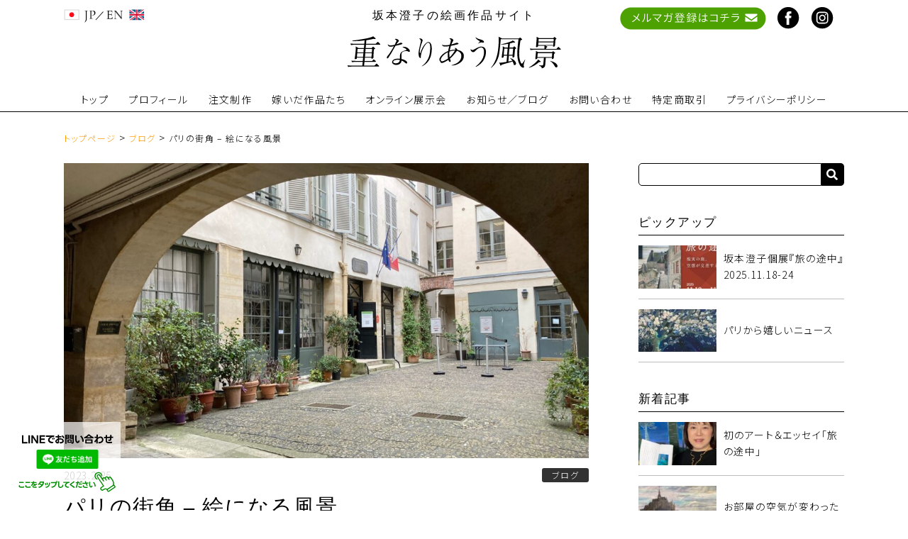

--- FILE ---
content_type: text/html; charset=UTF-8
request_url: https://sumiko-sakamoto.com/blog-20230225/
body_size: 14642
content:
<!DOCTYPE html>
<html lang="ja">

<head>
	<meta charset="utf-8">
	<meta name="viewport" content="width=device-width, initial-scale=1">

	<!--[if lt IE 9]>
    <script src="http://html5shiv.googlecode.com/svn/trunk/html5.js"></script>
    <![endif]-->

	<!-- favicon -->
	<link rel="shortcut icon" href="/favicon.ico">
	<link rel="apple-touch-icon" href="/apple-touch-icon.png">
	<link rel="icon" type="image/png" href="/android-chrome-256x256.png">

	<!-- js -->
	<script src="https://code.jquery.com/jquery-3.2.1.min.js"></script>
	<script type="text/javascript" src="https://sumiko-sakamoto.com/wp-content/themes/SumikoSakamoto/js/jquery.inview.min.js"></script>

	<!-- slick -->
	<link href="https://sumiko-sakamoto.com/wp-content/themes/SumikoSakamoto/css/slick-theme.css" rel="stylesheet" type="text/css">
	<link href="https://sumiko-sakamoto.com/wp-content/themes/SumikoSakamoto/css/slick.css" rel="stylesheet" type="text/css">
	<script type="text/javascript" src="https://sumiko-sakamoto.com/wp-content/themes/SumikoSakamoto/js/slick.min.js"></script>

	<!-- モリサワ -->
	<script type="text/javascript" src="//typesquare.com/3/tsst/script/ja/typesquare.js?602d8d4b9134414f90f03a6aac1e02e5" charset="utf-8"></script>
	<!-- google fonts -->
	<link rel="preconnect" href="https://fonts.gstatic.com">
	<link href="https://fonts.googleapis.com/css2?family=Crimson+Text&display=swap" rel="stylesheet">

	<!-- fontawesome -->
	<link rel="stylesheet" href="https://use.fontawesome.com/releases/v5.15.2/css/all.css" integrity="sha384-vSIIfh2YWi9wW0r9iZe7RJPrKwp6bG+s9QZMoITbCckVJqGCCRhc+ccxNcdpHuYu" crossorigin="anonymous">

	<!-- CSS -->
	<!--<link rel="stylesheet" href="https://sumiko-sakamoto.com/wp-content/themes/SumikoSakamoto/css/form-reset.css">-->
	<link rel="stylesheet" href="https://sumiko-sakamoto.com/wp-content/themes/SumikoSakamoto/style.css">

  <!-- Global site tag (gtag.js) - Google Analytics -->
  <!-- <script async src="https://www.googletagmanager.com/gtag/js?id=UA-189723394-2"></script> -->
  <!-- <script>  -->
  <!--   window.dataLayer = window.dataLayer || []; -->
  <!--   function gtag(){dataLayer.push(arguments);} -->
  <!--   gtag('js', new Date()); -->

   <!--  gtag('config', 'UA-189723394-2'); -->
   <!--  <!-- Added by yuki at 2021/06/20 -->
   <!-- gtag('config', 'AW-988708431'); -->
   <!-- </script> -->

   <!-- 2023/7/30 for Analytics 4 -->
  <!-- Google tag (gtag.js) -->
    <script async src="https://www.googletagmanager.com/gtag/js?id=G-91R7R8VBLF"></script>
    <script>
      window.dataLayer = window.dataLayer || [];
      function gtag(){dataLayer.push(arguments);}
      gtag('js', new Date());

      gtag('config', 'G-91R7R8VBLF');
  </script>

<!-- 2023/10/16 for Analytics 4 -->
<!-- Google tag (gtag.js) -->
<script async src="https://www.googletagmanager.com/gtag/js?id=G-S6MZ7RLP2B"></script>
<script>
  window.dataLayer = window.dataLayer || [];
  function gtag(){dataLayer.push(arguments);}
  gtag('js', new Date());

  gtag('config', 'G-S6MZ7RLP2B');
</script>


  <title>パリの街角 – 絵になる風景 | 坂本澄子の絵画作品サイト『重なりあう風景』</title>

		<!-- All in One SEO 4.8.1.1 - aioseo.com -->
	<meta name="description" content="こんにちは、坂本澄子です。 先週パリに行って気になる風景を写真に撮ってきました。 どこを切り取っても絵になるの" />
	<meta name="robots" content="max-image-preview:large" />
	<meta name="author" content="sumiko-sakamoto"/>
	<link rel="canonical" href="https://sumiko-sakamoto.com/blog-20230225/" />
	<meta name="generator" content="All in One SEO (AIOSEO) 4.8.1.1" />
		<meta property="og:locale" content="ja_JP" />
		<meta property="og:site_name" content="坂本澄子の絵画作品サイト『重なりあう風景』 |" />
		<meta property="og:type" content="article" />
		<meta property="og:title" content="パリの街角 – 絵になる風景 | 坂本澄子の絵画作品サイト『重なりあう風景』" />
		<meta property="og:description" content="こんにちは、坂本澄子です。 先週パリに行って気になる風景を写真に撮ってきました。 どこを切り取っても絵になるの" />
		<meta property="og:url" content="https://sumiko-sakamoto.com/blog-20230225/" />
		<meta property="og:image" content="https://sumiko-sakamoto.com/wp-content/uploads/2023/02/IMG-9999-scaled.jpeg" />
		<meta property="og:image:secure_url" content="https://sumiko-sakamoto.com/wp-content/uploads/2023/02/IMG-9999-scaled.jpeg" />
		<meta property="article:published_time" content="2023-02-25T14:11:00+00:00" />
		<meta property="article:modified_time" content="2023-02-25T17:26:00+00:00" />
		<meta name="twitter:card" content="summary_large_image" />
		<meta name="twitter:title" content="パリの街角 – 絵になる風景 | 坂本澄子の絵画作品サイト『重なりあう風景』" />
		<meta name="twitter:description" content="こんにちは、坂本澄子です。 先週パリに行って気になる風景を写真に撮ってきました。 どこを切り取っても絵になるの" />
		<meta name="twitter:image" content="https://sumiko-sakamoto.com/wp-content/uploads/2023/02/IMG-9999-scaled.jpeg" />
		<script type="application/ld+json" class="aioseo-schema">
			{"@context":"https:\/\/schema.org","@graph":[{"@type":"BlogPosting","@id":"https:\/\/sumiko-sakamoto.com\/blog-20230225\/#blogposting","name":"\u30d1\u30ea\u306e\u8857\u89d2 \u2013 \u7d75\u306b\u306a\u308b\u98a8\u666f | \u5742\u672c\u6f84\u5b50\u306e\u7d75\u753b\u4f5c\u54c1\u30b5\u30a4\u30c8\u300e\u91cd\u306a\u308a\u3042\u3046\u98a8\u666f\u300f","headline":"\u30d1\u30ea\u306e\u8857\u89d2 &#8211;  \u7d75\u306b\u306a\u308b\u98a8\u666f","author":{"@id":"https:\/\/sumiko-sakamoto.com\/author\/sumiko-sakamoto\/#author"},"publisher":{"@id":"https:\/\/sumiko-sakamoto.com\/#organization"},"image":{"@type":"ImageObject","url":"https:\/\/sumiko-sakamoto.com\/wp-content\/uploads\/2023\/02\/IMG-9999-scaled.jpeg","width":2560,"height":1440},"datePublished":"2023-02-25T23:11:00+09:00","dateModified":"2023-02-26T02:26:00+09:00","inLanguage":"ja","mainEntityOfPage":{"@id":"https:\/\/sumiko-sakamoto.com\/blog-20230225\/#webpage"},"isPartOf":{"@id":"https:\/\/sumiko-sakamoto.com\/blog-20230225\/#webpage"},"articleSection":"\u30d6\u30ed\u30b0"},{"@type":"BreadcrumbList","@id":"https:\/\/sumiko-sakamoto.com\/blog-20230225\/#breadcrumblist","itemListElement":[{"@type":"ListItem","@id":"https:\/\/sumiko-sakamoto.com\/#listItem","position":1,"name":"\u5bb6","item":"https:\/\/sumiko-sakamoto.com\/","nextItem":{"@type":"ListItem","@id":"https:\/\/sumiko-sakamoto.com\/blog-20230225\/#listItem","name":"\u30d1\u30ea\u306e\u8857\u89d2 -  \u7d75\u306b\u306a\u308b\u98a8\u666f"}},{"@type":"ListItem","@id":"https:\/\/sumiko-sakamoto.com\/blog-20230225\/#listItem","position":2,"name":"\u30d1\u30ea\u306e\u8857\u89d2 -  \u7d75\u306b\u306a\u308b\u98a8\u666f","previousItem":{"@type":"ListItem","@id":"https:\/\/sumiko-sakamoto.com\/#listItem","name":"\u5bb6"}}]},{"@type":"Organization","@id":"https:\/\/sumiko-sakamoto.com\/#organization","name":"\u5742\u672c\u6f84\u5b50\u306e\u7d75\u753b\u4f5c\u54c1\u30b5\u30a4\u30c8\u300e\u91cd\u306a\u308a\u3042\u3046\u98a8\u666f\u300f","url":"https:\/\/sumiko-sakamoto.com\/"},{"@type":"Person","@id":"https:\/\/sumiko-sakamoto.com\/author\/sumiko-sakamoto\/#author","url":"https:\/\/sumiko-sakamoto.com\/author\/sumiko-sakamoto\/","name":"sumiko-sakamoto","image":{"@type":"ImageObject","@id":"https:\/\/sumiko-sakamoto.com\/blog-20230225\/#authorImage","url":"https:\/\/secure.gravatar.com\/avatar\/74ba00c312338b5fe5a0957d1c58051a9164e44118f85ccff3d6d9ae6291b848?s=96&d=mm&r=g","width":96,"height":96,"caption":"sumiko-sakamoto"}},{"@type":"WebPage","@id":"https:\/\/sumiko-sakamoto.com\/blog-20230225\/#webpage","url":"https:\/\/sumiko-sakamoto.com\/blog-20230225\/","name":"\u30d1\u30ea\u306e\u8857\u89d2 \u2013 \u7d75\u306b\u306a\u308b\u98a8\u666f | \u5742\u672c\u6f84\u5b50\u306e\u7d75\u753b\u4f5c\u54c1\u30b5\u30a4\u30c8\u300e\u91cd\u306a\u308a\u3042\u3046\u98a8\u666f\u300f","description":"\u3053\u3093\u306b\u3061\u306f\u3001\u5742\u672c\u6f84\u5b50\u3067\u3059\u3002 \u5148\u9031\u30d1\u30ea\u306b\u884c\u3063\u3066\u6c17\u306b\u306a\u308b\u98a8\u666f\u3092\u5199\u771f\u306b\u64ae\u3063\u3066\u304d\u307e\u3057\u305f\u3002 \u3069\u3053\u3092\u5207\u308a\u53d6\u3063\u3066\u3082\u7d75\u306b\u306a\u308b\u306e","inLanguage":"ja","isPartOf":{"@id":"https:\/\/sumiko-sakamoto.com\/#website"},"breadcrumb":{"@id":"https:\/\/sumiko-sakamoto.com\/blog-20230225\/#breadcrumblist"},"author":{"@id":"https:\/\/sumiko-sakamoto.com\/author\/sumiko-sakamoto\/#author"},"creator":{"@id":"https:\/\/sumiko-sakamoto.com\/author\/sumiko-sakamoto\/#author"},"image":{"@type":"ImageObject","url":"https:\/\/sumiko-sakamoto.com\/wp-content\/uploads\/2023\/02\/IMG-9999-scaled.jpeg","@id":"https:\/\/sumiko-sakamoto.com\/blog-20230225\/#mainImage","width":2560,"height":1440},"primaryImageOfPage":{"@id":"https:\/\/sumiko-sakamoto.com\/blog-20230225\/#mainImage"},"datePublished":"2023-02-25T23:11:00+09:00","dateModified":"2023-02-26T02:26:00+09:00"},{"@type":"WebSite","@id":"https:\/\/sumiko-sakamoto.com\/#website","url":"https:\/\/sumiko-sakamoto.com\/","name":"\u5742\u672c\u6f84\u5b50\u306e\u7d75\u753b\u4f5c\u54c1\u30b5\u30a4\u30c8\u300e\u91cd\u306a\u308a\u3042\u3046\u98a8\u666f\u300f","inLanguage":"ja","publisher":{"@id":"https:\/\/sumiko-sakamoto.com\/#organization"}}]}
		</script>
		<!-- All in One SEO -->

<link rel="alternate" title="oEmbed (JSON)" type="application/json+oembed" href="https://sumiko-sakamoto.com/wp-json/oembed/1.0/embed?url=https%3A%2F%2Fsumiko-sakamoto.com%2Fblog-20230225%2F" />
<link rel="alternate" title="oEmbed (XML)" type="text/xml+oembed" href="https://sumiko-sakamoto.com/wp-json/oembed/1.0/embed?url=https%3A%2F%2Fsumiko-sakamoto.com%2Fblog-20230225%2F&#038;format=xml" />
<style id='wp-img-auto-sizes-contain-inline-css' type='text/css'>
img:is([sizes=auto i],[sizes^="auto," i]){contain-intrinsic-size:3000px 1500px}
/*# sourceURL=wp-img-auto-sizes-contain-inline-css */
</style>
<style id='wp-emoji-styles-inline-css' type='text/css'>

	img.wp-smiley, img.emoji {
		display: inline !important;
		border: none !important;
		box-shadow: none !important;
		height: 1em !important;
		width: 1em !important;
		margin: 0 0.07em !important;
		vertical-align: -0.1em !important;
		background: none !important;
		padding: 0 !important;
	}
/*# sourceURL=wp-emoji-styles-inline-css */
</style>
<style id='wp-block-library-inline-css' type='text/css'>
:root{--wp-block-synced-color:#7a00df;--wp-block-synced-color--rgb:122,0,223;--wp-bound-block-color:var(--wp-block-synced-color);--wp-editor-canvas-background:#ddd;--wp-admin-theme-color:#007cba;--wp-admin-theme-color--rgb:0,124,186;--wp-admin-theme-color-darker-10:#006ba1;--wp-admin-theme-color-darker-10--rgb:0,107,160.5;--wp-admin-theme-color-darker-20:#005a87;--wp-admin-theme-color-darker-20--rgb:0,90,135;--wp-admin-border-width-focus:2px}@media (min-resolution:192dpi){:root{--wp-admin-border-width-focus:1.5px}}.wp-element-button{cursor:pointer}:root .has-very-light-gray-background-color{background-color:#eee}:root .has-very-dark-gray-background-color{background-color:#313131}:root .has-very-light-gray-color{color:#eee}:root .has-very-dark-gray-color{color:#313131}:root .has-vivid-green-cyan-to-vivid-cyan-blue-gradient-background{background:linear-gradient(135deg,#00d084,#0693e3)}:root .has-purple-crush-gradient-background{background:linear-gradient(135deg,#34e2e4,#4721fb 50%,#ab1dfe)}:root .has-hazy-dawn-gradient-background{background:linear-gradient(135deg,#faaca8,#dad0ec)}:root .has-subdued-olive-gradient-background{background:linear-gradient(135deg,#fafae1,#67a671)}:root .has-atomic-cream-gradient-background{background:linear-gradient(135deg,#fdd79a,#004a59)}:root .has-nightshade-gradient-background{background:linear-gradient(135deg,#330968,#31cdcf)}:root .has-midnight-gradient-background{background:linear-gradient(135deg,#020381,#2874fc)}:root{--wp--preset--font-size--normal:16px;--wp--preset--font-size--huge:42px}.has-regular-font-size{font-size:1em}.has-larger-font-size{font-size:2.625em}.has-normal-font-size{font-size:var(--wp--preset--font-size--normal)}.has-huge-font-size{font-size:var(--wp--preset--font-size--huge)}.has-text-align-center{text-align:center}.has-text-align-left{text-align:left}.has-text-align-right{text-align:right}.has-fit-text{white-space:nowrap!important}#end-resizable-editor-section{display:none}.aligncenter{clear:both}.items-justified-left{justify-content:flex-start}.items-justified-center{justify-content:center}.items-justified-right{justify-content:flex-end}.items-justified-space-between{justify-content:space-between}.screen-reader-text{border:0;clip-path:inset(50%);height:1px;margin:-1px;overflow:hidden;padding:0;position:absolute;width:1px;word-wrap:normal!important}.screen-reader-text:focus{background-color:#ddd;clip-path:none;color:#444;display:block;font-size:1em;height:auto;left:5px;line-height:normal;padding:15px 23px 14px;text-decoration:none;top:5px;width:auto;z-index:100000}html :where(.has-border-color){border-style:solid}html :where([style*=border-top-color]){border-top-style:solid}html :where([style*=border-right-color]){border-right-style:solid}html :where([style*=border-bottom-color]){border-bottom-style:solid}html :where([style*=border-left-color]){border-left-style:solid}html :where([style*=border-width]){border-style:solid}html :where([style*=border-top-width]){border-top-style:solid}html :where([style*=border-right-width]){border-right-style:solid}html :where([style*=border-bottom-width]){border-bottom-style:solid}html :where([style*=border-left-width]){border-left-style:solid}html :where(img[class*=wp-image-]){height:auto;max-width:100%}:where(figure){margin:0 0 1em}html :where(.is-position-sticky){--wp-admin--admin-bar--position-offset:var(--wp-admin--admin-bar--height,0px)}@media screen and (max-width:600px){html :where(.is-position-sticky){--wp-admin--admin-bar--position-offset:0px}}

/*# sourceURL=wp-block-library-inline-css */
</style><style id='global-styles-inline-css' type='text/css'>
:root{--wp--preset--aspect-ratio--square: 1;--wp--preset--aspect-ratio--4-3: 4/3;--wp--preset--aspect-ratio--3-4: 3/4;--wp--preset--aspect-ratio--3-2: 3/2;--wp--preset--aspect-ratio--2-3: 2/3;--wp--preset--aspect-ratio--16-9: 16/9;--wp--preset--aspect-ratio--9-16: 9/16;--wp--preset--color--black: #000000;--wp--preset--color--cyan-bluish-gray: #abb8c3;--wp--preset--color--white: #ffffff;--wp--preset--color--pale-pink: #f78da7;--wp--preset--color--vivid-red: #cf2e2e;--wp--preset--color--luminous-vivid-orange: #ff6900;--wp--preset--color--luminous-vivid-amber: #fcb900;--wp--preset--color--light-green-cyan: #7bdcb5;--wp--preset--color--vivid-green-cyan: #00d084;--wp--preset--color--pale-cyan-blue: #8ed1fc;--wp--preset--color--vivid-cyan-blue: #0693e3;--wp--preset--color--vivid-purple: #9b51e0;--wp--preset--gradient--vivid-cyan-blue-to-vivid-purple: linear-gradient(135deg,rgb(6,147,227) 0%,rgb(155,81,224) 100%);--wp--preset--gradient--light-green-cyan-to-vivid-green-cyan: linear-gradient(135deg,rgb(122,220,180) 0%,rgb(0,208,130) 100%);--wp--preset--gradient--luminous-vivid-amber-to-luminous-vivid-orange: linear-gradient(135deg,rgb(252,185,0) 0%,rgb(255,105,0) 100%);--wp--preset--gradient--luminous-vivid-orange-to-vivid-red: linear-gradient(135deg,rgb(255,105,0) 0%,rgb(207,46,46) 100%);--wp--preset--gradient--very-light-gray-to-cyan-bluish-gray: linear-gradient(135deg,rgb(238,238,238) 0%,rgb(169,184,195) 100%);--wp--preset--gradient--cool-to-warm-spectrum: linear-gradient(135deg,rgb(74,234,220) 0%,rgb(151,120,209) 20%,rgb(207,42,186) 40%,rgb(238,44,130) 60%,rgb(251,105,98) 80%,rgb(254,248,76) 100%);--wp--preset--gradient--blush-light-purple: linear-gradient(135deg,rgb(255,206,236) 0%,rgb(152,150,240) 100%);--wp--preset--gradient--blush-bordeaux: linear-gradient(135deg,rgb(254,205,165) 0%,rgb(254,45,45) 50%,rgb(107,0,62) 100%);--wp--preset--gradient--luminous-dusk: linear-gradient(135deg,rgb(255,203,112) 0%,rgb(199,81,192) 50%,rgb(65,88,208) 100%);--wp--preset--gradient--pale-ocean: linear-gradient(135deg,rgb(255,245,203) 0%,rgb(182,227,212) 50%,rgb(51,167,181) 100%);--wp--preset--gradient--electric-grass: linear-gradient(135deg,rgb(202,248,128) 0%,rgb(113,206,126) 100%);--wp--preset--gradient--midnight: linear-gradient(135deg,rgb(2,3,129) 0%,rgb(40,116,252) 100%);--wp--preset--font-size--small: 13px;--wp--preset--font-size--medium: 20px;--wp--preset--font-size--large: 36px;--wp--preset--font-size--x-large: 42px;--wp--preset--spacing--20: 0.44rem;--wp--preset--spacing--30: 0.67rem;--wp--preset--spacing--40: 1rem;--wp--preset--spacing--50: 1.5rem;--wp--preset--spacing--60: 2.25rem;--wp--preset--spacing--70: 3.38rem;--wp--preset--spacing--80: 5.06rem;--wp--preset--shadow--natural: 6px 6px 9px rgba(0, 0, 0, 0.2);--wp--preset--shadow--deep: 12px 12px 50px rgba(0, 0, 0, 0.4);--wp--preset--shadow--sharp: 6px 6px 0px rgba(0, 0, 0, 0.2);--wp--preset--shadow--outlined: 6px 6px 0px -3px rgb(255, 255, 255), 6px 6px rgb(0, 0, 0);--wp--preset--shadow--crisp: 6px 6px 0px rgb(0, 0, 0);}:where(.is-layout-flex){gap: 0.5em;}:where(.is-layout-grid){gap: 0.5em;}body .is-layout-flex{display: flex;}.is-layout-flex{flex-wrap: wrap;align-items: center;}.is-layout-flex > :is(*, div){margin: 0;}body .is-layout-grid{display: grid;}.is-layout-grid > :is(*, div){margin: 0;}:where(.wp-block-columns.is-layout-flex){gap: 2em;}:where(.wp-block-columns.is-layout-grid){gap: 2em;}:where(.wp-block-post-template.is-layout-flex){gap: 1.25em;}:where(.wp-block-post-template.is-layout-grid){gap: 1.25em;}.has-black-color{color: var(--wp--preset--color--black) !important;}.has-cyan-bluish-gray-color{color: var(--wp--preset--color--cyan-bluish-gray) !important;}.has-white-color{color: var(--wp--preset--color--white) !important;}.has-pale-pink-color{color: var(--wp--preset--color--pale-pink) !important;}.has-vivid-red-color{color: var(--wp--preset--color--vivid-red) !important;}.has-luminous-vivid-orange-color{color: var(--wp--preset--color--luminous-vivid-orange) !important;}.has-luminous-vivid-amber-color{color: var(--wp--preset--color--luminous-vivid-amber) !important;}.has-light-green-cyan-color{color: var(--wp--preset--color--light-green-cyan) !important;}.has-vivid-green-cyan-color{color: var(--wp--preset--color--vivid-green-cyan) !important;}.has-pale-cyan-blue-color{color: var(--wp--preset--color--pale-cyan-blue) !important;}.has-vivid-cyan-blue-color{color: var(--wp--preset--color--vivid-cyan-blue) !important;}.has-vivid-purple-color{color: var(--wp--preset--color--vivid-purple) !important;}.has-black-background-color{background-color: var(--wp--preset--color--black) !important;}.has-cyan-bluish-gray-background-color{background-color: var(--wp--preset--color--cyan-bluish-gray) !important;}.has-white-background-color{background-color: var(--wp--preset--color--white) !important;}.has-pale-pink-background-color{background-color: var(--wp--preset--color--pale-pink) !important;}.has-vivid-red-background-color{background-color: var(--wp--preset--color--vivid-red) !important;}.has-luminous-vivid-orange-background-color{background-color: var(--wp--preset--color--luminous-vivid-orange) !important;}.has-luminous-vivid-amber-background-color{background-color: var(--wp--preset--color--luminous-vivid-amber) !important;}.has-light-green-cyan-background-color{background-color: var(--wp--preset--color--light-green-cyan) !important;}.has-vivid-green-cyan-background-color{background-color: var(--wp--preset--color--vivid-green-cyan) !important;}.has-pale-cyan-blue-background-color{background-color: var(--wp--preset--color--pale-cyan-blue) !important;}.has-vivid-cyan-blue-background-color{background-color: var(--wp--preset--color--vivid-cyan-blue) !important;}.has-vivid-purple-background-color{background-color: var(--wp--preset--color--vivid-purple) !important;}.has-black-border-color{border-color: var(--wp--preset--color--black) !important;}.has-cyan-bluish-gray-border-color{border-color: var(--wp--preset--color--cyan-bluish-gray) !important;}.has-white-border-color{border-color: var(--wp--preset--color--white) !important;}.has-pale-pink-border-color{border-color: var(--wp--preset--color--pale-pink) !important;}.has-vivid-red-border-color{border-color: var(--wp--preset--color--vivid-red) !important;}.has-luminous-vivid-orange-border-color{border-color: var(--wp--preset--color--luminous-vivid-orange) !important;}.has-luminous-vivid-amber-border-color{border-color: var(--wp--preset--color--luminous-vivid-amber) !important;}.has-light-green-cyan-border-color{border-color: var(--wp--preset--color--light-green-cyan) !important;}.has-vivid-green-cyan-border-color{border-color: var(--wp--preset--color--vivid-green-cyan) !important;}.has-pale-cyan-blue-border-color{border-color: var(--wp--preset--color--pale-cyan-blue) !important;}.has-vivid-cyan-blue-border-color{border-color: var(--wp--preset--color--vivid-cyan-blue) !important;}.has-vivid-purple-border-color{border-color: var(--wp--preset--color--vivid-purple) !important;}.has-vivid-cyan-blue-to-vivid-purple-gradient-background{background: var(--wp--preset--gradient--vivid-cyan-blue-to-vivid-purple) !important;}.has-light-green-cyan-to-vivid-green-cyan-gradient-background{background: var(--wp--preset--gradient--light-green-cyan-to-vivid-green-cyan) !important;}.has-luminous-vivid-amber-to-luminous-vivid-orange-gradient-background{background: var(--wp--preset--gradient--luminous-vivid-amber-to-luminous-vivid-orange) !important;}.has-luminous-vivid-orange-to-vivid-red-gradient-background{background: var(--wp--preset--gradient--luminous-vivid-orange-to-vivid-red) !important;}.has-very-light-gray-to-cyan-bluish-gray-gradient-background{background: var(--wp--preset--gradient--very-light-gray-to-cyan-bluish-gray) !important;}.has-cool-to-warm-spectrum-gradient-background{background: var(--wp--preset--gradient--cool-to-warm-spectrum) !important;}.has-blush-light-purple-gradient-background{background: var(--wp--preset--gradient--blush-light-purple) !important;}.has-blush-bordeaux-gradient-background{background: var(--wp--preset--gradient--blush-bordeaux) !important;}.has-luminous-dusk-gradient-background{background: var(--wp--preset--gradient--luminous-dusk) !important;}.has-pale-ocean-gradient-background{background: var(--wp--preset--gradient--pale-ocean) !important;}.has-electric-grass-gradient-background{background: var(--wp--preset--gradient--electric-grass) !important;}.has-midnight-gradient-background{background: var(--wp--preset--gradient--midnight) !important;}.has-small-font-size{font-size: var(--wp--preset--font-size--small) !important;}.has-medium-font-size{font-size: var(--wp--preset--font-size--medium) !important;}.has-large-font-size{font-size: var(--wp--preset--font-size--large) !important;}.has-x-large-font-size{font-size: var(--wp--preset--font-size--x-large) !important;}
:where(.wp-block-columns.is-layout-flex){gap: 2em;}:where(.wp-block-columns.is-layout-grid){gap: 2em;}
/*# sourceURL=global-styles-inline-css */
</style>
<style id='core-block-supports-inline-css' type='text/css'>
.wp-container-core-columns-is-layout-9d6595d7{flex-wrap:nowrap;}
/*# sourceURL=core-block-supports-inline-css */
</style>

<style id='classic-theme-styles-inline-css' type='text/css'>
/*! This file is auto-generated */
.wp-block-button__link{color:#fff;background-color:#32373c;border-radius:9999px;box-shadow:none;text-decoration:none;padding:calc(.667em + 2px) calc(1.333em + 2px);font-size:1.125em}.wp-block-file__button{background:#32373c;color:#fff;text-decoration:none}
/*# sourceURL=/wp-includes/css/classic-themes.min.css */
</style>
<link rel='stylesheet' id='bogo-css' href='https://sumiko-sakamoto.com/wp-content/plugins/bogo/includes/css/style.css?ver=3.5' type='text/css' media='all' />
<link rel='stylesheet' id='wp-block-paragraph-css' href='https://sumiko-sakamoto.com/wp-includes/blocks/paragraph/style.min.css?ver=6.9' type='text/css' media='all' />
<link rel='stylesheet' id='wp-block-image-css' href='https://sumiko-sakamoto.com/wp-includes/blocks/image/style.min.css?ver=6.9' type='text/css' media='all' />
<link rel='stylesheet' id='wp-block-columns-css' href='https://sumiko-sakamoto.com/wp-includes/blocks/columns/style.min.css?ver=6.9' type='text/css' media='all' />
<link rel="https://api.w.org/" href="https://sumiko-sakamoto.com/wp-json/" /><link rel="alternate" title="JSON" type="application/json" href="https://sumiko-sakamoto.com/wp-json/wp/v2/posts/8086" /><link rel="EditURI" type="application/rsd+xml" title="RSD" href="https://sumiko-sakamoto.com/xmlrpc.php?rsd" />
<meta name="generator" content="WordPress 6.9" />
<link rel='shortlink' href='https://sumiko-sakamoto.com/?p=8086' />
<style type="text/css">
  .mw_wp_form .error-message.alart { display: none; }
  .mw_wp_form_error .error-message.alart { display: block; color: #B70000; text-align: center; margin-bottom: 20px; font-size: 15px; font-weight: 400; }
</style>
<script>
jQuery(function() {
	if( $( '.mw_wp_form .error' ).length ) {
		$( '.mw_wp_form' ).addClass( 'mw_wp_form_error' );
	}
});
</script>

<!-- Facebook Pixel Code -->
<script type='text/javascript'>
!function(f,b,e,v,n,t,s){if(f.fbq)return;n=f.fbq=function(){n.callMethod?
n.callMethod.apply(n,arguments):n.queue.push(arguments)};if(!f._fbq)f._fbq=n;
n.push=n;n.loaded=!0;n.version='2.0';n.queue=[];t=b.createElement(e);t.async=!0;
t.src=v;s=b.getElementsByTagName(e)[0];s.parentNode.insertBefore(t,s)}(window,
document,'script','https://connect.facebook.net/en_US/fbevents.js');
</script>
<!-- End Facebook Pixel Code -->
<script type='text/javascript'>
  fbq('init', '176947585365431', {}, {
    "agent": "wordpress-6.9-3.0.5"
});
</script><script type='text/javascript'>
  fbq('track', 'PageView', []);
</script>
<!-- Facebook Pixel Code -->
<noscript>
<img height="1" width="1" style="display:none" alt="fbpx"
src="https://www.facebook.com/tr?id=176947585365431&ev=PageView&noscript=1" />
</noscript>
<!-- End Facebook Pixel Code -->
		<style type="text/css" id="wp-custom-css">
			/* 画像キャプションを中央寄せにする処理 */
.wp-block-image figcaption {
	text-align: center;
}		</style>
		</head>

<body>
  	<header>
		<div class="inner-wrap">
			<div class="header-top">
				<div class="lang-switcher">
					<ul class="bogo-language-switcher"><li class="en-GB en first"><span class="bogo-language-name"><img src="https://sumiko-sakamoto.com/wp-content/themes/SumikoSakamoto/img/gb.png"></span></li>
<li class="ja current last"><span class="bogo-language-name"><a rel="alternate" hreflang="ja" href="https://sumiko-sakamoto.com/blog-20230225/" title="JP" class="current" aria-current="page"><img src="https://sumiko-sakamoto.com/wp-content/themes/SumikoSakamoto/img/jp.png"></a></span></li>
</ul>
				</div>
				<!-- 日本語 -->
					<div class="site-title">
						<p class="hiramin">坂本澄子の絵画作品サイト</p>
						<h1><a href="https://sumiko-sakamoto.com"><img src="https://sumiko-sakamoto.com/wp-content/themes/SumikoSakamoto/img/logo.svg" alt="重なり合う風景"></a></h1>
					</div>
				
				<!-- 日本語 -->
					<div class="mm-btn">
						<a href="https://sumiko-sakamoto.com/mailmagazine/"><img src="https://sumiko-sakamoto.com/wp-content/themes/SumikoSakamoto/img/mailmagazine/btn_mail_PC.svg" alt="メルマガ登録はコチラ"></a>
					</div>
								<div class="sns-box">
					<a href="https://www.facebook.com/%E9%87%8D%E3%81%AA%E3%82%8A%E3%81%82%E3%81%86%E9%A2%A8%E6%99%AF-Sumiko-Sakamoto-101881678613335" target="_blank">
						<img src="https://sumiko-sakamoto.com/wp-content/themes/SumikoSakamoto/img/btn_facebook.svg" alt="Facebook">
					</a>
					<a href="https://instagram.com/sumiko.c.sakamoto" target="_blank">
						<img src="https://sumiko-sakamoto.com/wp-content/themes/SumikoSakamoto/img/btn_instagram.svg" alt="Instagram">
					</a>
				</div>
			</div>
		</div>
	</header>

	<nav class="gnav">
		<ul>
			<!-- 日本語 -->
				<li><a href="https://sumiko-sakamoto.com">トップ</a></li>
				<li><a href="https://sumiko-sakamoto.com/profile/">プロフィール</a></li>
				<li><a href="https://sumiko-sakamoto.com/commissions/">注文制作</a></li>
				<li><a href="https://sumiko-sakamoto.com/category/media-customer/">嫁いだ作品たち</a></li>
				<li><a href="https://sumiko-sakamoto.com/online_exhibition/">オンライン展示会</a></li>
				<li><a href="https://sumiko-sakamoto.com/media/">お知らせ／ブログ</a></li>
				<li><a href="https://sumiko-sakamoto.com/contact/">お問い合わせ</a></li>
				<li><a href="https://sumiko-sakamoto.com/shopping_guide/">特定商取引</a></li>
				<li><a href="https://sumiko-sakamoto.com/privacy/">プライバシーポリシー</a></li>
					</ul>
	</nav>

	<div class="scroll-header">
		<div class="scroll-header-inner">
			<div class="lang-switcher">
					<ul class="bogo-language-switcher"><li class="en-GB en first"><span class="bogo-language-name"><img src="https://sumiko-sakamoto.com/wp-content/themes/SumikoSakamoto/img/gb.png"></span></li>
<li class="ja current last"><span class="bogo-language-name"><a rel="alternate" hreflang="ja" href="https://sumiko-sakamoto.com/blog-20230225/" title="JP" class="current" aria-current="page"><img src="https://sumiko-sakamoto.com/wp-content/themes/SumikoSakamoto/img/jp.png"></a></span></li>
</ul>
			</div>
			<nav class="scroll-header-gnav">
				<ul>
				<!-- 日本語 -->
					<li><a href="https://sumiko-sakamoto.com">トップ</a></li>
					<li><a href="https://sumiko-sakamoto.com/profile/">プロフィール</a></li>
					<li><a href="https://sumiko-sakamoto.com/commissions/">注文制作</a></li>
					<li><a href="https://sumiko-sakamoto.com/category/media-customer/">嫁いだ作品たち</a></li>
					<li><a href="https://sumiko-sakamoto.com/online_exhibition/">オンライン展示会</a></li>
					<li><a href="https://sumiko-sakamoto.com/media/">お知らせ／ブログ</a></li>
					<li><a href="https://sumiko-sakamoto.com/contact/">お問い合わせ</a></li>
					<li><a href="https://sumiko-sakamoto.com/shopping_guide/">特定商取引</a></li>
					<li><a href="https://sumiko-sakamoto.com/privacy/">プライバシーポリシー</a></li>
								</ul>
			</nav>
		</div>
	</div>

	<div class="hum-btn">
		<span class="hum_line hum_line1"></span>
		<span class="hum_line hum_line2"></span>
		<span class="hum_line hum_line3"></span>
	</div>

	<nav class="humberger">
		<ul>
			<li>
				<div class="lang-switcher">
					<ul class="bogo-language-switcher"><li class="en-GB en first"><span class="bogo-language-name"><img src="https://sumiko-sakamoto.com/wp-content/themes/SumikoSakamoto/img/gb.png"></span></li>
<li class="ja current last"><span class="bogo-language-name"><a rel="alternate" hreflang="ja" href="https://sumiko-sakamoto.com/blog-20230225/" title="JP" class="current" aria-current="page"><img src="https://sumiko-sakamoto.com/wp-content/themes/SumikoSakamoto/img/jp.png"></a></span></li>
</ul>
				</div>
			</li>
			<!-- 日本語 -->
				<li><a href="https://sumiko-sakamoto.com">トップ</a></li>
				<li><a href="https://sumiko-sakamoto.com/profile/">プロフィール</a></li>
				<li><a href="https://sumiko-sakamoto.com/commissions/">注文制作</a></li>
				<li><a href="https://sumiko-sakamoto.com/category/media-customer/">嫁いだ作品たち</a></li>
				<li><a href="https://sumiko-sakamoto.com/online_exhibition/">オンライン展示会</a></li>
				<li><a href="https://sumiko-sakamoto.com/media/">お知らせ／ブログ</a></li>
				<li><a href="https://sumiko-sakamoto.com/contact/">お問い合わせ</a></li>
				<li><a href="https://sumiko-sakamoto.com/shopping_guide/">特定商取引</a></li>
				<li><a href="https://sumiko-sakamoto.com/privacy/">プライバシーポリシー</a></li>
					</ul>

		<!-- 日本語 -->
			<div class="mm-btn">
				<a href="https://sumiko-sakamoto.com/mailmagazine/"><img src="https://sumiko-sakamoto.com/wp-content/themes/SumikoSakamoto/img/mailmagazine/btn_mail_SP.svg" alt="メルマガ登録はコチラ"></a>
			</div>
		
		<div class="sns-box">
			<a href="https://www.facebook.com/%E9%87%8D%E3%81%AA%E3%82%8A%E3%81%82%E3%81%86%E9%A2%A8%E6%99%AF-Sumiko-Sakamoto-101881678613335" target="_blank" rel="noopener">
				<img src="https://sumiko-sakamoto.com/wp-content/themes/SumikoSakamoto/img/btn_facebook.svg" alt="Facebook">
			</a>
			<a href="https://instagram.com/sumiko.c.sakamoto" target="_blank" rel="noopener">
				<img src="https://sumiko-sakamoto.com/wp-content/themes/SumikoSakamoto/img/btn_instagram.svg" alt="Instagram">
			</a>
		</div>
	</nav>

	<div class="inner-wrap">
		<div class="breadcrumb" typeof="BreadcrumbList" vocab="https://schema.org/">
		<!-- Breadcrumb NavXT 7.4.1 -->
<span property="itemListElement" typeof="ListItem"><a property="item" typeof="WebPage" title="Go to 坂本澄子の絵画作品サイト『重なりあう風景』." href="https://sumiko-sakamoto.com" class="home" ><span property="name" class="top-page">トップページ</span></a><meta property="position" content="1"></span> &gt; <span property="itemListElement" typeof="ListItem"><a property="item" typeof="WebPage" title="Go to the ブログ category archives." href="https://sumiko-sakamoto.com/category/media-blog/" class="taxonomy category" ><span property="name">ブログ</span></a><meta property="position" content="2"></span> &gt; <span property="itemListElement" typeof="ListItem"><span property="name" class="post post-post current-item">パリの街角 &#8211;  絵になる風景</span><meta property="url" content="https://sumiko-sakamoto.com/blog-20230225/"><meta property="position" content="3"></span>		</div>
	</div>

	<div class="media-wrap">
		<main id="media">
			<article class="media-post">
				<div class="media-thumb">
					<img width="1024" height="576" src="https://sumiko-sakamoto.com/wp-content/uploads/2023/02/IMG-9999-1024x576.jpeg" class="attachment-large size-large wp-post-image" alt="" decoding="async" fetchpriority="high" srcset="https://sumiko-sakamoto.com/wp-content/uploads/2023/02/IMG-9999-1024x576.jpeg 1024w, https://sumiko-sakamoto.com/wp-content/uploads/2023/02/IMG-9999-500x281.jpeg 500w, https://sumiko-sakamoto.com/wp-content/uploads/2023/02/IMG-9999-768x432.jpeg 768w, https://sumiko-sakamoto.com/wp-content/uploads/2023/02/IMG-9999-1536x864.jpeg 1536w, https://sumiko-sakamoto.com/wp-content/uploads/2023/02/IMG-9999-2048x1152.jpeg 2048w" sizes="(max-width: 1024px) 100vw, 1024px" />				</div>
				<div class="media-info">
					<p class="media-date media-single-date">2023.2.25</p>
          			<div class="media-category post-8086 post type-post status-publish format-standard has-post-thumbnail hentry category-media-blog ja"><a href="https://sumiko-sakamoto.com/category/media-blog/" rel="category tag">ブログ</a></div>
				</div>

				<div class="media-post-wrap">
					
						<h2 class="media-title hiramin">
							パリの街角 &#8211;  絵になる風景						</h2>

												<div class="media-blog">
							
<p>こんにちは、坂本澄子です。</p>



<p>先週パリに行って気になる風景を写真に撮ってきました。</p>



<p>どこを切り取っても絵になるのがパリ。</p>



<p>古いものを大切にしつつ、都市計画を進め、暮らしの利便性を高めてきたからでしょうか。</p>



<p>今日はそんな写真の中から、７点を厳選してお届けします。</p>



<p>　</p>



<p>（１）100年ものの古い建物にカフェの赤いテント</p>



<p>いかにもパリらしい街角。外観は維持しつつ、内部は快適な最新設備に。</p>



<div class="wp-block-columns is-layout-flex wp-container-core-columns-is-layout-9d6595d7 wp-block-columns-is-layout-flex">
<div class="wp-block-column is-layout-flow wp-block-column-is-layout-flow" style="flex-basis:25%"></div>



<div class="wp-block-column is-layout-flow wp-block-column-is-layout-flow" style="flex-basis:50%">
<figure class="wp-block-image size-large"><img decoding="async" width="1024" height="768" src="https://sumiko-sakamoto.com/wp-content/uploads/2023/02/IMG-9973-1024x768.jpg" alt="" class="wp-image-8087" srcset="https://sumiko-sakamoto.com/wp-content/uploads/2023/02/IMG-9973-1024x768.jpg 1024w, https://sumiko-sakamoto.com/wp-content/uploads/2023/02/IMG-9973-500x375.jpg 500w, https://sumiko-sakamoto.com/wp-content/uploads/2023/02/IMG-9973-768x576.jpg 768w, https://sumiko-sakamoto.com/wp-content/uploads/2023/02/IMG-9973-1536x1152.jpg 1536w, https://sumiko-sakamoto.com/wp-content/uploads/2023/02/IMG-9973-2048x1536.jpg 2048w" sizes="(max-width: 1024px) 100vw, 1024px" /></figure>
</div>



<div class="wp-block-column is-layout-flow wp-block-column-is-layout-flow" style="flex-basis:25%"></div>
</div>



<p>（２）可愛らしい店構えのレストラン</p>



<p>魚料理のレストラン。今の季節はオイスターが美味しいです。よく冷えたシャンパーニュと合わせて。</p>



<div class="wp-block-columns is-layout-flex wp-container-core-columns-is-layout-9d6595d7 wp-block-columns-is-layout-flex">
<div class="wp-block-column is-layout-flow wp-block-column-is-layout-flow" style="flex-basis:25%"></div>



<div class="wp-block-column is-layout-flow wp-block-column-is-layout-flow" style="flex-basis:50%">
<figure class="wp-block-image size-large"><img decoding="async" width="1024" height="720" src="https://sumiko-sakamoto.com/wp-content/uploads/2023/02/IMG-9993-1024x720.jpeg" alt="" class="wp-image-8088" srcset="https://sumiko-sakamoto.com/wp-content/uploads/2023/02/IMG-9993-1024x720.jpeg 1024w, https://sumiko-sakamoto.com/wp-content/uploads/2023/02/IMG-9993-500x352.jpeg 500w, https://sumiko-sakamoto.com/wp-content/uploads/2023/02/IMG-9993-768x540.jpeg 768w, https://sumiko-sakamoto.com/wp-content/uploads/2023/02/IMG-9993-1536x1081.jpeg 1536w, https://sumiko-sakamoto.com/wp-content/uploads/2023/02/IMG-9993-2048x1441.jpeg 2048w" sizes="(max-width: 1024px) 100vw, 1024px" /></figure>
</div>



<div class="wp-block-column is-layout-flow wp-block-column-is-layout-flow" style="flex-basis:25%"></div>
</div>



<p>（３）アーチの向こうの風景</p>



<p>ドラクロワが住んでいた住居を改造して作られた小さなドラクロワ美術館。</p>



<p>とても雰囲気のある場所でした。</p>



<div class="wp-block-columns is-layout-flex wp-container-core-columns-is-layout-9d6595d7 wp-block-columns-is-layout-flex">
<div class="wp-block-column is-layout-flow wp-block-column-is-layout-flow" style="flex-basis:25%"></div>



<div class="wp-block-column is-layout-flow wp-block-column-is-layout-flow" style="flex-basis:50%">
<figure class="wp-block-image size-large"><img loading="lazy" decoding="async" width="1024" height="768" src="https://sumiko-sakamoto.com/wp-content/uploads/2023/02/IMG-9999-1024x768.jpg" alt="" class="wp-image-8089" srcset="https://sumiko-sakamoto.com/wp-content/uploads/2023/02/IMG-9999-1024x768.jpg 1024w, https://sumiko-sakamoto.com/wp-content/uploads/2023/02/IMG-9999-500x375.jpg 500w, https://sumiko-sakamoto.com/wp-content/uploads/2023/02/IMG-9999-768x576.jpg 768w, https://sumiko-sakamoto.com/wp-content/uploads/2023/02/IMG-9999-1536x1152.jpg 1536w, https://sumiko-sakamoto.com/wp-content/uploads/2023/02/IMG-9999-2048x1536.jpg 2048w" sizes="auto, (max-width: 1024px) 100vw, 1024px" /></figure>
</div>



<div class="wp-block-column is-layout-flow wp-block-column-is-layout-flow" style="flex-basis:25%"></div>
</div>



<p>（４）ドラクロワのアトリエ</p>



<p>住居とは別棟で天井が高く、中庭を見下ろす場所にあります。</p>



<p>ここであの大きな作品が描かれたのですね。</p>



<div class="wp-block-columns is-layout-flex wp-container-core-columns-is-layout-9d6595d7 wp-block-columns-is-layout-flex">
<div class="wp-block-column is-layout-flow wp-block-column-is-layout-flow" style="flex-basis:25%"></div>



<div class="wp-block-column is-layout-flow wp-block-column-is-layout-flow" style="flex-basis:50%">
<figure class="wp-block-image size-large"><img loading="lazy" decoding="async" width="1024" height="768" src="https://sumiko-sakamoto.com/wp-content/uploads/2023/02/IMG-0006-1024x768.jpg" alt="" class="wp-image-8090" srcset="https://sumiko-sakamoto.com/wp-content/uploads/2023/02/IMG-0006-1024x768.jpg 1024w, https://sumiko-sakamoto.com/wp-content/uploads/2023/02/IMG-0006-500x375.jpg 500w, https://sumiko-sakamoto.com/wp-content/uploads/2023/02/IMG-0006-768x576.jpg 768w, https://sumiko-sakamoto.com/wp-content/uploads/2023/02/IMG-0006-1536x1152.jpg 1536w, https://sumiko-sakamoto.com/wp-content/uploads/2023/02/IMG-0006-2048x1536.jpg 2048w" sizes="auto, (max-width: 1024px) 100vw, 1024px" /></figure>
</div>



<div class="wp-block-column is-layout-flow wp-block-column-is-layout-flow" style="flex-basis:25%"></div>
</div>



<p>（５）パリのギャラリー</p>



<p>ルーブル美術館からセーヌ川を渡るとギャラリーが軒を連ねる通りがあります。</p>



<p>自らの目で選んだアートを、ごく自然に日々の暮らしに取り入れるパリの人々。</p>



<div class="wp-block-columns is-layout-flex wp-container-core-columns-is-layout-9d6595d7 wp-block-columns-is-layout-flex">
<div class="wp-block-column is-layout-flow wp-block-column-is-layout-flow" style="flex-basis:25%"></div>



<div class="wp-block-column is-layout-flow wp-block-column-is-layout-flow" style="flex-basis:50%">
<figure class="wp-block-image size-large"><img loading="lazy" decoding="async" width="1024" height="768" src="https://sumiko-sakamoto.com/wp-content/uploads/2023/02/IMG-0011-1024x768.jpg" alt="" class="wp-image-8091" srcset="https://sumiko-sakamoto.com/wp-content/uploads/2023/02/IMG-0011-1024x768.jpg 1024w, https://sumiko-sakamoto.com/wp-content/uploads/2023/02/IMG-0011-500x375.jpg 500w, https://sumiko-sakamoto.com/wp-content/uploads/2023/02/IMG-0011-768x576.jpg 768w, https://sumiko-sakamoto.com/wp-content/uploads/2023/02/IMG-0011-1536x1152.jpg 1536w, https://sumiko-sakamoto.com/wp-content/uploads/2023/02/IMG-0011-2048x1536.jpg 2048w" sizes="auto, (max-width: 1024px) 100vw, 1024px" /></figure>
</div>



<div class="wp-block-column is-layout-flow wp-block-column-is-layout-flow" style="flex-basis:25%"></div>
</div>



<p>（６）お客を待つレストランのテーブル</p>



<p>コンテンポラリーアートの新名所、「ブルス・ドゥ・コメルス 」の最上階にあるレストラン。</p>



<p>モダンなテーブルセッティングの向こうに広がる街並みとの対比が楽しめます。見た目もアートなお料理は繊細でとても美味しかったです。</p>



<div class="wp-block-columns is-layout-flex wp-container-core-columns-is-layout-9d6595d7 wp-block-columns-is-layout-flex">
<div class="wp-block-column is-layout-flow wp-block-column-is-layout-flow" style="flex-basis:25%"></div>



<div class="wp-block-column is-layout-flow wp-block-column-is-layout-flow" style="flex-basis:50%">
<figure class="wp-block-image size-large"><img loading="lazy" decoding="async" width="1024" height="768" src="https://sumiko-sakamoto.com/wp-content/uploads/2023/02/IMG-9862-1024x768.jpg" alt="" class="wp-image-8092" srcset="https://sumiko-sakamoto.com/wp-content/uploads/2023/02/IMG-9862-1024x768.jpg 1024w, https://sumiko-sakamoto.com/wp-content/uploads/2023/02/IMG-9862-500x375.jpg 500w, https://sumiko-sakamoto.com/wp-content/uploads/2023/02/IMG-9862-768x576.jpg 768w, https://sumiko-sakamoto.com/wp-content/uploads/2023/02/IMG-9862-1536x1152.jpg 1536w, https://sumiko-sakamoto.com/wp-content/uploads/2023/02/IMG-9862-2048x1536.jpg 2048w" sizes="auto, (max-width: 1024px) 100vw, 1024px" /></figure>
</div>



<div class="wp-block-column is-layout-flow wp-block-column-is-layout-flow" style="flex-basis:25%"></div>
</div>



<p>（７）水に映るエッフェルタワー</p>



<p>出初式なのか可愛い消防自動車が何台も。消防署員の方々は公園内をランニング。</p>



<div class="wp-block-columns is-layout-flex wp-container-core-columns-is-layout-9d6595d7 wp-block-columns-is-layout-flex">
<div class="wp-block-column is-layout-flow wp-block-column-is-layout-flow" style="flex-basis:25%"></div>



<div class="wp-block-column is-layout-flow wp-block-column-is-layout-flow" style="flex-basis:50%">
<figure class="wp-block-image size-large"><img loading="lazy" decoding="async" width="768" height="1024" src="https://sumiko-sakamoto.com/wp-content/uploads/2023/02/IMG-9987-768x1024.jpg" alt="" class="wp-image-8094" srcset="https://sumiko-sakamoto.com/wp-content/uploads/2023/02/IMG-9987-768x1024.jpg 768w, https://sumiko-sakamoto.com/wp-content/uploads/2023/02/IMG-9987-375x500.jpg 375w, https://sumiko-sakamoto.com/wp-content/uploads/2023/02/IMG-9987-1152x1536.jpg 1152w, https://sumiko-sakamoto.com/wp-content/uploads/2023/02/IMG-9987-1536x2048.jpg 1536w, https://sumiko-sakamoto.com/wp-content/uploads/2023/02/IMG-9987-scaled.jpg 1920w" sizes="auto, (max-width: 768px) 100vw, 768px" /></figure>
</div>



<div class="wp-block-column is-layout-flow wp-block-column-is-layout-flow" style="flex-basis:25%"></div>
</div>



<p>もう少し私自身の中で醸成させてから、いつか絵にしたいなと思っています。</p>
						</div>

									</div>


									<div class="share-btn">
						<ul>
							<li><a href="http://www.facebook.com/share.php?u=https://sumiko-sakamoto.com/blog-20230225/" target="_blank" rel="nofollow noopener"><img src="https://sumiko-sakamoto.com/wp-content/themes/SumikoSakamoto/img/media/fb-share.jpg" alt=""></a></li>
							<li><a href="https://twitter.com/share?url=https://sumiko-sakamoto.com/blog-20230225/&text=パリの街角 &#8211;  絵になる風景" target="_blank" rel="nofollow noopener"><img src="https://sumiko-sakamoto.com/wp-content/themes/SumikoSakamoto/img/media/tw-share.jpg" alt=""></a></li>
							<li><a href="https://social-plugins.line.me/lineit/share?url=https://sumiko-sakamoto.com/blog-20230225/" target="_blank" rel="nofollow noopener"><img src="https://sumiko-sakamoto.com/wp-content/themes/SumikoSakamoto/img/media/line-share.jpg" alt=""></a></li>
						</ul>
					</div>
				
							</article>

							<div class="post-nav">
					
					<article class="media-card">
													<a class="prev-btn" rel="prev">＜ 前の記事</a>
							<div class="media-thumb">
								<a class="objectfit" href="https://sumiko-sakamoto.com/blog-20230211/">
																		<img src="https://sumiko-sakamoto.com/wp-content/uploads/2023/02/IMG-9621-scaled.jpg">
																	</a>
							</div>
							<h3 class="media-title">
								<a href="https://sumiko-sakamoto.com/blog-20230211/">桜がたくさん咲きました</a>
							</h3>
											</article>

					<article class="media-card">
													<a class="next-btn" rel="next">次の記事 ＞</a>
							<div class="media-thumb">
								<a class="objectfit" href="https://sumiko-sakamoto.com/blog-20230304/">
																		<img src="https://sumiko-sakamoto.com/wp-content/uploads/2023/03/d1f777b0237b6dbcf8c58274b000617a.jpeg">
																	</a>
							</div>
							<h3 class="media-title">
								<a href="https://sumiko-sakamoto.com/blog-20230304/">ただいま制作中</a>
							</h3>
											</article>
				</div>
			

			<div class="related-article">
				<div class="title-heading03">
					<h2 class="hiramin">関連記事</h2>
				</div>

        
				<div class="related-article-box">
          					<article class="media-card">
						<div class="media-thumb">
							<a class="objectfit" href="https://sumiko-sakamoto.com/blog-20211218/">
                                  <img width="150" height="150" src="https://sumiko-sakamoto.com/wp-content/uploads/2021/12/IMG-4277-150x150.jpg" class="attachment-thumbnail size-thumbnail wp-post-image" alt="" decoding="async" loading="lazy" />                              </a>
						</div>
						<h3 class="media-title">
							<a href="https://sumiko-sakamoto.com/blog-20211218/">お客様と創る幸せな時間</a>
						</h3>
		  		</article>
          					<article class="media-card">
						<div class="media-thumb">
							<a class="objectfit" href="https://sumiko-sakamoto.com/blog-20230521/">
                                  <img width="150" height="150" src="https://sumiko-sakamoto.com/wp-content/uploads/2023/05/image_50413825-150x150.jpeg" class="attachment-thumbnail size-thumbnail wp-post-image" alt="" decoding="async" loading="lazy" />                              </a>
						</div>
						<h3 class="media-title">
							<a href="https://sumiko-sakamoto.com/blog-20230521/">素敵な二人展に行ってきました</a>
						</h3>
		  		</article>
          					<article class="media-card">
						<div class="media-thumb">
							<a class="objectfit" href="https://sumiko-sakamoto.com/made-to-order/">
                                  <img width="150" height="150" src="https://sumiko-sakamoto.com/wp-content/uploads/2024/06/50b02ffcf5f852e98f518e8a5415f45a-150x150.jpeg" class="attachment-thumbnail size-thumbnail wp-post-image" alt="" decoding="async" loading="lazy" />                              </a>
						</div>
						<h3 class="media-title">
							<a href="https://sumiko-sakamoto.com/made-to-order/">注文制作、気になる疑問にお答えします</a>
						</h3>
		  		</article>
          	      </div>
        		</main>

    			<aside>
        <div class="aside-search-form">				<div class="search-wrap">
					<form method="get" id="form1" action="https://sumiko-sakamoto.com">
						<input id="sbox1" name="s" type="text" /><button type="submit" id="sbtn1"><i class="fas fa-search"></i></button>
					</form>
				</div>
</div>

				<div class="side-block">
					<p class="side-title hiramin">ピックアップ</p>
                        				<article class="post-cont">
  						<a class="objectfit" href="https://sumiko-sakamoto.com/1st-solo-exhibition/">
                              <img width="150" height="150" src="https://sumiko-sakamoto.com/wp-content/uploads/2025/08/att.ZPfGPN9Vy-FCkb5xRqSehfhR1DEXwvnAUgvUXB8aA5w-150x150.jpg" class="attachment-thumbnail size-thumbnail wp-post-image" alt="" decoding="async" loading="lazy" />                            </a>
  						<p><a href="https://sumiko-sakamoto.com/1st-solo-exhibition/">坂本澄子個展『旅の途中』 2025.11.18-24</a></p>
  					</article>
              				<article class="post-cont">
  						<a class="objectfit" href="https://sumiko-sakamoto.com/blog-20220604/">
                              <img width="150" height="150" src="https://sumiko-sakamoto.com/wp-content/uploads/2022/06/IMG-6326-1-150x150.jpg" class="attachment-thumbnail size-thumbnail wp-post-image" alt="" decoding="async" loading="lazy" />                            </a>
  						<p><a href="https://sumiko-sakamoto.com/blog-20220604/">パリから嬉しいニュース</a></p>
  					</article>
                              				</div>

				<div class="side-block">
					<p class="side-title hiramin">新着記事</p>

                      					  <article class="post-cont">
  						<a class="objectfit" href="https://sumiko-sakamoto.com/information-20260123/">
                              <img width="150" height="150" src="https://sumiko-sakamoto.com/wp-content/uploads/2026/01/IMG_7436-150x150.jpg" class="attachment-thumbnail size-thumbnail wp-post-image" alt="" decoding="async" loading="lazy" />                            </a>
  						<p><a href="https://sumiko-sakamoto.com/information-20260123/">初のアート＆エッセイ「旅の途中」</a></p>
					  </article>

            					  <article class="post-cont">
  						<a class="objectfit" href="https://sumiko-sakamoto.com/customer-the-afternoon-when-an-angel-descended/">
                              <img width="150" height="150" src="https://sumiko-sakamoto.com/wp-content/uploads/2026/01/f4c94c531b999844b3d65e8ce32a9a0a-150x150.jpeg" class="attachment-thumbnail size-thumbnail wp-post-image" alt="" decoding="async" loading="lazy" />                            </a>
  						<p><a href="https://sumiko-sakamoto.com/customer-the-afternoon-when-an-angel-descended/">お部屋の空気が変わった</a></p>
					  </article>

            					  <article class="post-cont">
  						<a class="objectfit" href="https://sumiko-sakamoto.com/customer-be-clear/">
                              <img width="150" height="150" src="https://sumiko-sakamoto.com/wp-content/uploads/2026/01/bddfe08eb82e89a9641866699266d2a9-150x150.jpeg" class="attachment-thumbnail size-thumbnail wp-post-image" alt="" decoding="async" loading="lazy" />                            </a>
  						<p><a href="https://sumiko-sakamoto.com/customer-be-clear/">自然の中にいる気分になれる絵</a></p>
					  </article>

                                    
					<p class="show-all-link"><a href="https://sumiko-sakamoto.com/media/">もっと見る</a></p>
				</div>
				<div class="side-block category-block">
					<p class="side-title hiramin">カテゴリー</p>
					<div class="category-cont">
            <ul>
              	<li class="cat-item cat-item-13"><a href="https://sumiko-sakamoto.com/category/media-blog/">ブログ</a>
</li>
	<li class="cat-item cat-item-12"><a href="https://sumiko-sakamoto.com/category/media-works/">作品紹介</a>
</li>
	<li class="cat-item cat-item-42"><a href="https://sumiko-sakamoto.com/category/media-customer/">嫁いだ作品</a>
</li>
	<li class="cat-item cat-item-14"><a href="https://sumiko-sakamoto.com/category/media-exhibition/">展示会のご案内</a>
</li>
	<li class="cat-item cat-item-1"><a href="https://sumiko-sakamoto.com/category/uncategorized/">未分類</a>
</li>
            </ul>
            					</div>
				</div>



      </aside>

	</div><!-- media-wrap -->

  	<footer>
		<div class="site-title">
			<!-- 日本語 -->
				<p class="hiramin">坂本澄子の絵画作品サイト</p>
				<h1><a href="/"><img src="https://sumiko-sakamoto.com/wp-content/themes/SumikoSakamoto/img/logo.svg" alt="重なり合う風景"></a></h1>
						</div>
			<div class="fixed-btn"><a href="https://lin.ee/sS8blpw"><img src="https://sumiko-sakamoto.com/wp-content/themes/SumikoSakamoto/img/contact/bt-line.svg"></a></div>			

		<div class="sns-box">
			<a href="https://www.facebook.com/%E9%87%8D%E3%81%AA%E3%82%8A%E3%81%82%E3%81%86%E9%A2%A8%E6%99%AF-Sumiko-Sakamoto-101881678613335" target="_blank">
				<img src="https://sumiko-sakamoto.com/wp-content/themes/SumikoSakamoto/img/btn_facebook.svg" alt="Facebook">
			</a>
			<a href="https://instagram.com/sumiko.c.sakamoto" target="_blank">
				<img src="https://sumiko-sakamoto.com/wp-content/themes/SumikoSakamoto/img/btn_instagram.svg" alt="Instagram">
			</a>
		</div>

		<!-- 日本語 -->
			<p class="copyright hiramin">©Sumiko Sakamoto<br class="sp"><span class="pc"> ｜ </span>掲載作品の無断転用は著作権違反となりますので固く禁じております。</p>
				<div id="page_top">
			<img class="go-top" src="https://sumiko-sakamoto.com/wp-content/themes/SumikoSakamoto/img/btn_top.svg" alt="go to top">
		</div>
	</footer>

	<script>
		//ハンバーガーボタン
		jQuery(".hum-btn").click(function() {
			$(this).toggleClass("clicked");
			$(".humberger").toggleClass("clicked");
			$('html').toggleClass('scroll-prevent') //背景をスクロールさせない
		});

		//ヘッダー固定
		var _window = $(window),
			_header = $('.scroll-header'),
			gnavBottom;

		_window.on('scroll', function() {
			gnavBottom = $('.gnav').height() + 140;
			if (_window.scrollTop() > gnavBottom) {
				_header.addClass('fixed-header').fadeIn(400).show();
			} else {
				_header.removeClass('fixed-header').hide();
			}
		});

		_window.trigger('scroll');

		//GO TO TOP
		jQuery(function() {
			var topBtn = $('#page_top');

			topBtn.hide();
			//スクロールが100に達したらボタン表示
			$(window).scroll(function() {
				if ($(this).scrollTop() > 100) {
					topBtn.fadeIn();
				} else {
					topBtn.fadeOut();
				}
			});

			//フッターが見えたらボタン固定
			jQuery('footer').on('inview', function(event, isInView) {
				if (isInView) {
					$('.go-top').addClass('footertopBtn');
				} else {
					$('.go-top').removeClass('footertopBtn');
				}
			});

			//スクロールしてトップ
			topBtn.click(function() {
				$('body,html').animate({
					scrollTop: 0
				}, 500);
				return false;
			});
		});

	</script>

	<!-- 日本語 -->
	
	<script type="speculationrules">
{"prefetch":[{"source":"document","where":{"and":[{"href_matches":"/*"},{"not":{"href_matches":["/wp-*.php","/wp-admin/*","/wp-content/uploads/*","/wp-content/*","/wp-content/plugins/*","/wp-content/themes/SumikoSakamoto/*","/*\\?(.+)"]}},{"not":{"selector_matches":"a[rel~=\"nofollow\"]"}},{"not":{"selector_matches":".no-prefetch, .no-prefetch a"}}]},"eagerness":"conservative"}]}
</script>
    <!-- Facebook Pixel Event Code -->
    <script type='text/javascript'>
        document.addEventListener( 'wpcf7mailsent', function( event ) {
        if( "fb_pxl_code" in event.detail.apiResponse){
          eval(event.detail.apiResponse.fb_pxl_code);
        }
      }, false );
    </script>
    <!-- End Facebook Pixel Event Code -->
    <div id='fb-pxl-ajax-code'></div><script id="wp-emoji-settings" type="application/json">
{"baseUrl":"https://s.w.org/images/core/emoji/17.0.2/72x72/","ext":".png","svgUrl":"https://s.w.org/images/core/emoji/17.0.2/svg/","svgExt":".svg","source":{"concatemoji":"https://sumiko-sakamoto.com/wp-includes/js/wp-emoji-release.min.js?ver=6.9"}}
</script>
<script type="module">
/* <![CDATA[ */
/*! This file is auto-generated */
const a=JSON.parse(document.getElementById("wp-emoji-settings").textContent),o=(window._wpemojiSettings=a,"wpEmojiSettingsSupports"),s=["flag","emoji"];function i(e){try{var t={supportTests:e,timestamp:(new Date).valueOf()};sessionStorage.setItem(o,JSON.stringify(t))}catch(e){}}function c(e,t,n){e.clearRect(0,0,e.canvas.width,e.canvas.height),e.fillText(t,0,0);t=new Uint32Array(e.getImageData(0,0,e.canvas.width,e.canvas.height).data);e.clearRect(0,0,e.canvas.width,e.canvas.height),e.fillText(n,0,0);const a=new Uint32Array(e.getImageData(0,0,e.canvas.width,e.canvas.height).data);return t.every((e,t)=>e===a[t])}function p(e,t){e.clearRect(0,0,e.canvas.width,e.canvas.height),e.fillText(t,0,0);var n=e.getImageData(16,16,1,1);for(let e=0;e<n.data.length;e++)if(0!==n.data[e])return!1;return!0}function u(e,t,n,a){switch(t){case"flag":return n(e,"\ud83c\udff3\ufe0f\u200d\u26a7\ufe0f","\ud83c\udff3\ufe0f\u200b\u26a7\ufe0f")?!1:!n(e,"\ud83c\udde8\ud83c\uddf6","\ud83c\udde8\u200b\ud83c\uddf6")&&!n(e,"\ud83c\udff4\udb40\udc67\udb40\udc62\udb40\udc65\udb40\udc6e\udb40\udc67\udb40\udc7f","\ud83c\udff4\u200b\udb40\udc67\u200b\udb40\udc62\u200b\udb40\udc65\u200b\udb40\udc6e\u200b\udb40\udc67\u200b\udb40\udc7f");case"emoji":return!a(e,"\ud83e\u1fac8")}return!1}function f(e,t,n,a){let r;const o=(r="undefined"!=typeof WorkerGlobalScope&&self instanceof WorkerGlobalScope?new OffscreenCanvas(300,150):document.createElement("canvas")).getContext("2d",{willReadFrequently:!0}),s=(o.textBaseline="top",o.font="600 32px Arial",{});return e.forEach(e=>{s[e]=t(o,e,n,a)}),s}function r(e){var t=document.createElement("script");t.src=e,t.defer=!0,document.head.appendChild(t)}a.supports={everything:!0,everythingExceptFlag:!0},new Promise(t=>{let n=function(){try{var e=JSON.parse(sessionStorage.getItem(o));if("object"==typeof e&&"number"==typeof e.timestamp&&(new Date).valueOf()<e.timestamp+604800&&"object"==typeof e.supportTests)return e.supportTests}catch(e){}return null}();if(!n){if("undefined"!=typeof Worker&&"undefined"!=typeof OffscreenCanvas&&"undefined"!=typeof URL&&URL.createObjectURL&&"undefined"!=typeof Blob)try{var e="postMessage("+f.toString()+"("+[JSON.stringify(s),u.toString(),c.toString(),p.toString()].join(",")+"));",a=new Blob([e],{type:"text/javascript"});const r=new Worker(URL.createObjectURL(a),{name:"wpTestEmojiSupports"});return void(r.onmessage=e=>{i(n=e.data),r.terminate(),t(n)})}catch(e){}i(n=f(s,u,c,p))}t(n)}).then(e=>{for(const n in e)a.supports[n]=e[n],a.supports.everything=a.supports.everything&&a.supports[n],"flag"!==n&&(a.supports.everythingExceptFlag=a.supports.everythingExceptFlag&&a.supports[n]);var t;a.supports.everythingExceptFlag=a.supports.everythingExceptFlag&&!a.supports.flag,a.supports.everything||((t=a.source||{}).concatemoji?r(t.concatemoji):t.wpemoji&&t.twemoji&&(r(t.twemoji),r(t.wpemoji)))});
//# sourceURL=https://sumiko-sakamoto.com/wp-includes/js/wp-emoji-loader.min.js
/* ]]> */
</script>


// 2023/07/22 右クリック抑止　ｂｙ　yuki
<script type="text/javascript">
jQuery(document).ready(function () {
//カット、コピー、ペーストを禁止
jQuery('body').bind('cut copy paste', function (e) {
e.preventDefault();
});
//マウスの右クリックを禁止
jQuery("body").on("contextmenu",function(e){
return false;
});
});
</script></body>

</html>


--- FILE ---
content_type: text/css
request_url: https://sumiko-sakamoto.com/wp-content/themes/SumikoSakamoto/style.css
body_size: 13033
content:
/*
Theme Name: SumikoSakamoto
Author: sumiko sakamoto
Version: 1.0
Description: 重なり合う風景
*/
@charset "UTF-8";
@import url("https://fonts.googleapis.com/css2?family=Noto+Sans+JP:wght@300;400&family=Noto+Serif+JP:wght@300;400&display=swap");

* {
  margin: 0;
  padding: 0;
  box-sizing: border-box;
  background-repeat: no-repeat;
}

img {
  border: none;
  display: block;
  oncontextmenu: "return false"; 
}

ul {
  list-style: none;
}

body {
  width: 100%;
  font-family: Roboto, "Noto Sans JP", sans-serif;
  color: #000;
  font-size: 14px;
  font-weight: 300;
  line-height: 2;
  font-feature-settings: "palt";
  letter-spacing: 0.1em;
}

body:lang(en-GB) {
  font-family: Roboto, "arial", sans-serif;
}

.hiramin {
  font-family: "ヒラギノ明朝 W3 JIS2004" , "Hiragino Mincho ProN W3" ,"ヒラギノ明朝 ProN W3";
}

html:lang(en-GB) .hiramin {
  font-family: "Crimson Text", "Times new roman", serif;
}

a:hover img {
  opacity: 0.5;
}

a {
  color: #000;
  text-decoration: none;
  -webkit-tap-highlight-color: rgba(0, 0, 0, 0);
  /*スマホのハイライト*/
  cursor: pointer;
  /*スマホのハイライト用*/
}

a:hover {
  color: #c8c8c8;
}

.inner-wrap {
  max-width: 1100px;
  margin: 0 auto;
}

.align-center {
  text-align: center;
  width: 100%;
}

*:focus {
  outline: none;
  /*ボタンハイライト*/
}

/* ----------------------------------------
header
---------------------------------------- */
header {
  text-align: center;
}

.header-top {
  display: flex;
  justify-content: space-between;
  align-items: flex-start;
}

.lang-switcher,
.header-top p,
.sns-box {
  height: 50px;
  display: flex;
  justify-content: center;
  align-items: center;
}

.lang-switcher {
  display: flex;
  justify-content: flex-start;
  align-items: center;
  width: 10%;
}

.site-title p {
  font-size: 16px;
  margin-bottom: 3px;
  margin-top: -3px;
  letter-spacing: 0.2em;
}

.site-title p:lang(en-GB) {
  letter-spacing: 0.1em;
}

.header-top .sns-box {
  display: flex;
  justify-content: center;
  align-items: center;
  width: 10%;
}

.sns-box img {
  height: 32px;
  margin: 0 8px;
}

h1 img {
  height: 48px;
  margin: 0 auto;
}

/* ----------------------------------------
breadcrumb
---------------------------------------- */
.home .breadcrumb {
  display: none;
}

.breadcrumb,
.breadcrumb-media {
  margin-top: 22px;
  margin-bottom: 22px;
}

.breadcrumb li,
.breadcrumb span,
.breadcrumb-media li,
.breadcrumb-media span {
  display: inline;
  font-size: 12px;
}

.breadcrumb li:after,
.breadcrumb-media li:after {
  content: ">";
  padding: 0 0.2em;
  color: #555;
}

.breadcrumb li:last-child:after,
.breadcrumb-media li:last-child:after {
  content: "";
}

.breadcrumb li a,
.breadcrumb span a,
.breadcrumb-media li a,
.breadcrumb-media span a {
  color: #ff9a00;
}

.breadcrumb li a:hover,
.breadcrumb span a:hover,
.breadcrumb-media li a:hover,
.breadcrumb-media span a:hover {
  color: #c8c8c8;
}

/* ----------------------------------------
gnav
---------------------------------------- */
.gnav,
.scroll-header-gnav {
  margin: 28px 0 0;
  padding-bottom: 3px;
  border-bottom: 1px solid #000;
}

.home .gnav,
.home .scroll-header-gnav {
  border-bottom: none;
}

.gnav ul,
.scroll-header-gnav ul {
  display: flex;
  justify-content: center;
  align-items: center;
}

.gnav ul li,
.scroll-header-gnav ul li {
  margin: 0 1em;
  font-size: 14px;
}

.hum-btn,
.humberger {
  display: none;
}

.scroll-header {
  display: none;
}

.scroll-header.fixed-header {
  position: fixed;
  top: 0;
  display: block;
  z-index: 1000;
  background: #fff;
  width: 100%;
  height: 45px;
}

.scroll-header.fixed-header .lang-switcher {
  height: 45px;
}

.scroll-header.fixed-header .lang-switcher img {
  margin-top: 0;
}

.scroll-header-inner {
  max-width: 1100px;
  margin: 0 auto;
  display: flex;
  justify-content: space-between;
  align-items: center;
}

.scroll-header.fixed-header .scroll-header-gnav {
  margin: 0;
  border-bottom: none;
}

.scroll-header.fixed-header .scroll-header-gnav ul li {
  margin: 0 0 0 22px;
}

/* ----------------------------------------
home slick
---------------------------------------- */
#kv .slick-slide {
  max-height: 470px;
}

#kv .slick-slide img {
  width: 100%;
}

.slick-dots li button:before {
  background: url(img/dot.png) no-repeat;
  background-size: contain !important;
}

.slick-dots li.slick-active button:before {
  background: url(img/dot_active.png) no-repeat;
  background-size: contain !important;
}

.slick-dots li button:before {
  content: "" !important;
  height: 100% !important;
  width: 100% !important;
  opacity: 1 !important;
}

.slick-dots li {
  width: 15px !important;
  height: 15px !important;
  margin: 0 !important;
  margin-right: 10px !important;
  margin-left: 10px !important;
}

.slick-dots li button {
  width: 100% !important;
  height: 100% !important;
}

.slick-dots {
  bottom: initial !important;
  margin-top: 5px !important;
}

.slider li a:hover img {
  opacity: 1;
}

/* ----------------------------------------
title-heading
---------------------------------------- */
.title-heading {
  margin-top: 0;
  margin-bottom: 25px;
}

#exhibition .title-heading {
  margin-top: 80px;
  margin-bottom: 55px;
}

.title-heading img {
  height: 34px;
  margin: 0 auto;
}

.title-heading-2 img {
  height: 100px;
  margin: 0 auto;
}

#exhibition .title-heading img {
  height: 41px;
  margin: 0 auto;
}

.title-heading02 {
  margin-top: 130px;
}

.title-heading02 h2 {
  font-size: 30px;
  line-height: 1;
  font-weight: normal;
  text-align: center;
  margin-bottom: 15px;
}

.title-heading03 {
  margin-top: 65px;
}

.title-heading03 h2 {
  font-size: 23px;
  line-height: 1;
  font-weight: normal;
  text-align: center;
  margin-bottom: 15px;
}


/* ----------------------------------------
INFORMATION
---------------------------------------- */
#info {
  padding-top: 100px;
}
/#info a img {
	width: 100%;
	border: solid thin;
}

.info-content {
  margin: 0 auto;
  width: 800px;
}

.info-content .info-content-box {
  width: 100%;
  border: solid thin;
}

.info-content-box img {
  width: 100%;
  height: auto;
}



/* ----------------------------------------
NEWS
---------------------------------------- */
#news {
  padding-top: 100px;
}

.news-content {
  display: flex;
  justify-content: flex-start;
  align-items: center;
  border-top: 1px solid #000;
  border-bottom: 1px solid #000;
}

.news-content .news-content-box {
  width: 50%;
  padding: 15px 20px 15px 0;
}

.news-content .news-content-box:nth-of-type(2) {
  padding-left: 20px;
  border-left: 1px solid #bdbdbd;
}

.post-date {
  font-size: 13px;
  margin-bottom: 3px;
}

.post-title {
  font-size: 16px;
  line-height: 1.5;
}

/* ----------------------------------------
FEATURED
---------------------------------------- */
#featured {
  padding-top: 100px;
}

.featured-content {
  display: flex;
  justify-content: space-between;
  align-items: flex-start;
  flex-wrap: wrap;
  margin: 0 auto;
  width: 800px;
}

.featured-content .featured-content-box {
  width: 48%;
  border: solid thin;
}

.featured-content-box .media-thumb img {
  width: 100%;
  height: auto;
}

/* ----------------------------------------
ART WORK
---------------------------------------- */
#art_work {
  padding-top: 100px;
}

#art_work:lang(en-GB) {
  padding-top: 100px;
}

:target {
  scroll-margin-top: 50px;
}

.all-workscat {
  margin-top: 35px;
  display: flex;
  justify-content: space-between;
  align-items: flex-start;
  flex-wrap: wrap;
}

.workscat-wrap {
  display: flex;
  justify-content: space-between;
  align-items: flex-start;
  flex-wrap: wrap;
  margin: 0 auto;
  width: 1100px;
}

.workscat-card {
  width: 347px;
  margin-bottom: 40px;
  border: solid thin;
}

.workscat-info {
  display: flex;
  justify-content: space-between;
  align-items: center;
  margin-top: 10px;
}

.workscat-thumb img {
  width: 347px;
  height: 121px;
}

.workscat-title {
  margin: 8px auto;
  width: 100%;
  height: 20px;
  cursor: pointer;
}

.workscat-arrow {
  margin-bottom: 5px;
  width: 100%;
  height: 12px;
  cursor: pointer;
}

.art-work-category {
  margin: 166px 0 0;
  border-top: 1px solid #000;
  border-bottom: 1px solid #000;
  padding: 27px 0 30px;
}

.top-category {
  margin: 0;
}

.art-work-category.small-title {
  padding: 30px 0;
}

.art-work-category:nth-of-type(1) {
  margin: 30px 0 0;
}

.art-work-category img {
  height: 32px;
  margin: 0 auto 25px;
}

.art-work-category.small-title img {
  height: 24px;
  margin: 0 auto 20px;
}

.art-work-category p {
  font-size: 17px;
  line-height: 1.6;
}

.art-work-content {
  display: flex;
  flex-wrap: wrap;
}

.art-work-box {
  display: flex;
  justify-content: space-between;
  align-items: flex-start;
  width: 50%;
  padding: 30px 30px 30px 0;
  border-bottom: 1px solid #bdbdbd;
  border-right: 1px solid #bdbdbd;
  position: relative;
}

.art-work-box:nth-of-type(even) {
  padding: 30px 0 30px 30px;
  border-right: none;
}

.art-work-box:last-child,
.art-work-box:nth-last-child(2) {
  border-bottom: none;
  padding-bottom: 0;
}

.art-work-box:nth-of-type(even):nth-last-child(2) {
  border-bottom: 1px solid #bdbdbd;
}

.art-work-thumb {
  max-width: 280px;
  max-height: 280px;
}

.art-work-thumb img {
  width: 280px;
  height: 280px;
  object-fit: cover;
}

.art-work-info {
  width: calc(100% - 310px);
  display: flex;
  flex-wrap: wrap;
}

.art-work-info h3 {
  font-size: 24px;
  font-weight: normal;
  min-height: 75px;
  line-height: 1.3;
}

.art-work-info h3:lang(en-GB) {
  letter-spacing: 0;
}

.art-work-info h3:lang(en-GB),
.slider-info p:lang(en-GB),
.all-works-wrap ul li a.all-works-link:lang(en-GB),
.italic {
  font-style: italic !important;
}

.art-work-info p {
  font-size: 15px;
  line-height: 1.5;
  min-height: 90px;
  word-wrap: break-word;
}

.art-work-info p:lang(en-GB) {
  letter-spacing: 0;
  line-height: 1.3;
}
.art-work-info table {
  font-size: 13px;
  line-height: 1.5;
}

.art-work-info table td:first-child {
  width: 55px;
}

.art-work-info table td:first-child:lang(en-GB) {
  width: 80px;
}

.art-work-info table {
  vertical-align: top;
}

.art-work-info a {
  color: #fff;
  text-align: center;
  line-height: 2;
  background: #000;
  width: calc(100% - 340px);
  position: absolute;
  bottom: 30px;
}

.art-work-box:last-of-type .art-work-info a,
.art-work-box:nth-of-type(odd):nth-last-child(2) .art-work-info a {
  bottom: 0;
}

.art-work-info a::after {
  content: "＞";
  position: absolute;
  right: 10px;
  transform: scale(0.5, 1);
}

.art-work-info a:hover {
  background: #c6c6c6;
}

/* ----------------------------------------
CUSTOM ART 
---------------------------------------- */
#custom_orders {
  padding-top: 100px;
}

.commission-content {
	max-width: 800px;
	margin: 0 auto;
	padding: 0;
	border: solid thin;
}
.commission-content img {
	width: 100%;
}
@media screen and (max-width: 767px) {
    #custom_orders {
        padding: 50px 0 0 0;
    }
}


/* ----------------------------------------
footer
---------------------------------------- */
footer {
  text-align: center;
  padding-top: 60px;
  position: relative;
  border-top: 1px solid #bdbdbd;
}

.home footer,
.archive-works-wrap footer {
  margin-top: 30px;
}

footer h1 img {
  height: 45px;
  margin: 0 auto;
}

footer .site-title p {
  font-size: 17px;
  margin-bottom: 15px;
}

footer .sns-box {
  margin: 35px auto 30px;
}

footer .sns-box img {
  height: 40px;
  margin: 0 15px;
}

.copyright {
  font-size: 12px;
  padding-bottom: 30px;
}

.go-top {
  display: none;
}

.fixed-btn {
	position: -webkit-fixed;
	position: fixed;
	bottom: 10px;
	left: 10px;
	padding:10px;
}
.fixed-btn img {
	width: 100%;
	max-width: 150px;
}

/* ----------------------------------------
online_exhibition
---------------------------------------- */
#exhibition-title,
#profile-title {
  border-bottom: 1px solid #000;
}

.exhibition-info {
  margin-top: 100px;
}

.exhibition-kv,
.profile-kv {
  max-width: 1100px;
  margin: 0 auto;
}

.exhibition-kv img,
.profile-kv img {
  width: 100%;
}

.exhibition-info-box {
  display: flex;
  justify-content: space-between;
  align-items: center;
  position: relative;
  margin-bottom: 80px;
}

.exhibition-info-box:nth-of-type(2) .info-text {
  order: 1;
}

.info-text {
  width: 516px;
}

.exhibition-info-box:nth-of-type(1) .info-text p:lang(en-GB) {
  width: 430px;
  float: right;
}

.info-text img {
  width: 28px;
  height: auto;
  position: absolute;
  top: 0;
  left: 63px;
}

.info-text img:lang(en-GB) {
  left: 0;
}

.info-text p {
  font-size: 16px;
  text-align: right;
  line-height: 2.5;
  letter-spacing: 0.18em;
}

.exhibition-info-box:nth-of-type(2) .info-text p {
  text-align: left;
}

.info-photo img {
  width: 516px;
}

#exhibition .slider {
  margin: 60px auto 0;
  background: url(img/online_exhibition/2021/bg.jpg) no-repeat;
  background-size: cover;
  background-position: bottom;
  height: 670px;
}

#exhibition .slick-slide {
  text-align: center;
}

a.js-modal-open {
  display: inline-block;
}

#exhibition .slider li img {
  max-width: 600px;
  width: 100%;
  margin: auto;
}

.slide-arrow {
  height: 50px;
  cursor: pointer;
  z-index: 50;
}

.slide-arrow:hover {
  opacity: 0.5;
}

.prev-arrow {
  position: absolute;
  top: 45%;
  left: 30px;
}

.next-arrow {
  position: absolute;
  top: 45%;
  right: 30px;
}

.slider-info {
  text-align: center;
}

.slider-info a {
  color: #fff;
  font-size: 14px;
  border: 1px solid #fff;
  border-radius: 28px;
  padding: 0 4.5em;
  margin-top: 20px;
  display: inline-block;
}

.slider-info a:hover {
  background: #fff;
  color: #535757;
}

.slider-info p {
  color: #fff;
  font-size: 19px;
  line-height: 1.5;
}

.c-modal {
  display: none;
  height: 100vh;
  position: fixed;
  top: 0;
  width: 100%;
  top: 0;
  left: 0;
  z-index: 1000;
}

.c-modal_bg {
  background: rgba(255, 255, 255, 1);
  height: 100vh;
  width: 100%;
}

.c-modal_content {
  position: absolute;
  left: 50%;
  top: 50%;
  background: #fff;
  transform: translate(-50%, -50%);
  width: 100%;
  height: 100%;
  overflow-y: scroll;
  max-width: 1100px;
}

#single-work .c-modal_content {
  position: static;
  left: auto;
  top: auto;
  transform: translate(0);
  overflow-y: auto;
}

.c-modal_content_inner {
  border: 1px solid #bdbdbd;
  border-bottom: none;
}

.c-modal_close img {
  margin: 40px auto;
}

.works {
  position: relative;
  display: flex;
  justify-content: space-between;
}

.works-img-wrap {
  width: 767px;
  border-right: 1px solid #bdbdbd;
}

.works-img {
  max-height: 765px;
  max-width: 100%;
  height: auto;
  padding: 40px 40px 0;
  margin: auto;
}

.works .content {
  padding: 40px 40px 0;
  width: 335px;
  position: relative;
}

.works .content a,
.media-post-wrap a {
  color: #ff9a00;
}

.works .content a:hover,
.media-post-wrap a:hover {
  color: #c8c8c8;
}

.works .content a.works-contact-btn {
  display: block;
  margin-top: 35px;
  font-size: 15px;
  background: #b1a100;
  width: 254px;
  text-align: center;
  color: #fff;
  line-height: 40px;
}

.works .content a.works-contact-btn:hover {
  background: #c9c9c9;
}

.works .content a.works-contact-btn::after {
  content: "＞";
  position: absolute;
  right: 10px;
  transform: scale(0.5, 1);
}

.about-works {
  font-size: 21px;
  padding-bottom: 20px;
  border-bottom: 1px solid #bdbdbd;
  line-height: 1;
}

dl {
  display: flex;
  flex-wrap: wrap;
  font-size: 14px;
  padding: 15px 0;
  border-bottom: 1px solid #bdbdbd;
  margin-bottom: 15px;
}

dl:lang(en-GB) {
  letter-spacing: 0;
}

dt {
  width: 100px;
}

dd {
  width: calc(100% - 100px);
}

dt:lang(en-GB),
dd:lang(en-GB) {
  line-height: 1.7;
  margin: 4px 0;
}

.works-info:lang(en-GB) {
  letter-spacing: 0;
  line-height: 1.8;
}

.fade {
  opacity: 0;
  transition: opacity 1s ease 0.5s;
}

.slick-current .fade.show {
  opacity: 1;
}

.all-works-wrap ul {
  display: flex;
  justify-content: flex-start;
  align-items: flex-start;
  flex-wrap: wrap;
  padding-top: 30px;
  margin-top: 20px;
  border-top: 1px solid #bdbdbd;
}

.all-works-wrap ul li {
  width: 160px;
  margin-right: 28px;
  margin-bottom: 50px;
  text-align: center;
}

.all-works-wrap ul li:nth-of-type(6n) {
  margin-right: 0;
}

.all-works-wrap ul li a.objectfit {
  position: relative;
  display: block;
}

.all-works-wrap ul li a.objectfit::before {
  content: "";
  display: block;
  padding-top: 100%;
}

.all-works-wrap ul li a.objectfit img {
  position: absolute;
  width: 100%;
  height: 100%;
  top: 0;
  right: 0;
  bottom: 0;
  left: 0;
  margin: auto;
  object-fit: cover;
}

.all-works-wrap ul li a.all-works-link {
  cursor: pointer;
}

.all-works-wrap ul li a.all-works-link:lang(en-GB) {
  line-height: 1.5;
  display: block;
  margin-top: 5px;
}

#after-exhibition {
  margin-top: -50px;
}

.after-exhibition-wrap {
  display: flex;
  justify-content: space-between;
  align-items: flex-start;
  flex-wrap: wrap;
  padding-bottom: 30px;
  border-top: 1px solid #bdbdbd;
}

.after-exhibition-box {
  width: 48%;
  padding: 30px 0 0 0;
  margin-bottom: 10px;
}

.after-exhibition-title {
  display: flex;
  justify-content: space-between;
  align-items: flex-start;
}

.after-exhibition-title a {
  display: block;
  width: 280px;
}

.after-exhibition-title a img {
  width: 100%;
}

.after-exhibition-title .text-box {
  width: calc(100% - 300px);
}

.after-exhibition-title .text-box h3 {
  font-weight: normal;
  font-size: 19px;
  line-height: 1.4;
  margin-top: 9px;
}

.after-exhibition-title .text-box h3 a {
  width: 100%;
}

.after-exhibition-title .text-box p {
  font-size: 16px;
  line-height: 1;
  margin-top: 9px;
}

.after-exhibition-title .text-box p.archive-number {
  margin-top: 0;
}

.after-exhibition-discription {
  font-size: 14px;
  line-height: 1.7;
  margin-top: 15px;
  text-align: justify;
}

.after-exhibition-discription:lang(en-GB) {
  line-height: 1.5;
  text-align: left;
}

/* ----------------------------------------
profile
---------------------------------------- */
.profile-info {
  position: relative;
  margin-top: 120px;
}

.profile-info .sign {
  position: absolute;
  width: 370px;
  top: -160px;
  right: -40px;
}

.profile-info-box {
  display: flex;
  justify-content: space-between;
  align-items: center;
  position: relative;
  margin-bottom: 90px;
}

.profile-info-box:nth-of-type(1) .info-text,
.profile-info-box:nth-of-type(3) .info-text {
  order: 1;
}

.profile-info-box.p-left .info-text {
  order: 1;	
}

.profile-info-box .info-text {
  width: 458px;
}

.profile-info-box .info-text:lang(en-GB) {
  width: 430px;
}

.profile-info-box:nth-of-type(1) .info-text:lang(en-GB),
.profile-info-box:nth-of-type(3) .info-text:lang(en-GB),
.profile-info-box:nth-of-type(4) .info-text:lang(en-GB) {
  width: 500px;
}

.profile-info-box:nth-of-type(4) .info-text {
  width: 470px;
}

.profile-info-box .info-text img {
  position: absolute;
}

.profile-info-box .info-text p {
  font-size: 16px;
  text-align: left;
  line-height: 2.35;
  letter-spacing: 0.13em;
}

.info-text p:lang(en-GB),
.profile-info-box .info-text p:lang(en-GB) {
  line-height: 1.8;
}

.profile-info-box:nth-of-type(1) .info-text p {
  /margin-bottom: -87px;
}

.profile-info-box:nth-of-type(1) .info-text p:lang(en-GB) {
  margin-bottom: -130px;
}

.profile-info-box .info-photo img {
  width: 555px;
}

.profile-info-box:nth-of-type(2) .info-photo img {
  /width: 630px;
}

.profile-info-box:nth-of-type(3) .info-photo img {
  width: 545px;
}

#profile {
  margin: 80px auto;
}

.profile-box {
  display: flex;
  justify-content: space-between;
  position: relative;
}

.profile-box:lang(en-GB) {
  display: block;
}

.profile-box .sign {
  position: absolute;
  width: 290px;
  top: -126px;
  right: -15px;
}

.profile-box .profile-photo {
  width: 45%;
}

.profile-box .profile-photo:lang(en-GB) {
  float: left;
  margin-right: 55px;
  margin-bottom: 30px;
}

.profile-box .profile-text {
  width: 50%;
}

.profile-box .profile-text:lang(en-GB) {
  width: 100%;
}

.profile-box .profile-photo img {
  width: 100%;
}

#profile h2 {
  font-size: 25px;
  line-height: 1;
  margin-bottom: 25px;
  font-weight: normal;
}

.profile-text p {
  font-size: 15px;
  line-height: 1.7;
  margin-bottom: 30px;
}

.profile-text p:lang(en-GB) {
  font-size: 14px;
}

.profile-text tr {
  font-size: 14px;
  vertical-align: top;
}

.profile-text td {
  line-height: 1.8;
}

.profile-text td:nth-of-type(1) {
  padding-right: 1em;
}

.sp-table,
.sp-info-text {
  display: none;
}

/* ----------------------------------------
media
---------------------------------------- */
.media-body .breadcrumb {
  display: none;
}

.media-wrap {
  display: flex;
  justify-content: space-between;
  align-items: flex-start;
  flex-wrap: wrap;
  margin: 0 auto;
  width: 1100px;
}

.media-inner-wrap {
  display: flex;
  justify-content: space-between;
}

main#media {
  width: 740px;
}

.lead-copy02 {
  font-size: 16px;
  margin-bottom: 65px;
  line-height: 1.6;
}

#all-media {
  display: flex;
  justify-content: space-between;
  align-items: flex-start;
  flex-wrap: wrap;
}

.media-card {
  width: 346px;
  margin-bottom: 40px;
}

.media-thumb a.objectfit {
  position: relative;
  display: block;
}

.media-thumb a.objectfit::before {
  content: "";
  display: block;
  padding-top: 55.7%;
}

.media-thumb a.objectfit img {
  position: absolute;
  width: 100%;
  height: 100%;
  top: 0;
  right: 0;
  bottom: 0;
  left: 0;
  margin: auto;
  object-fit: cover;
}

.media-info {
  display: flex;
  justify-content: space-between;
  align-items: center;
  margin-top: 10px;
}

.media-info .media-date {
  font-size: 14px;
  color: #666;
}

.media-info .media-category a {
  font-size: 12px;
  line-height: 1;
  color: #fff;
  background: #323232;
  padding: 4px 14px;
  border-radius: 3px;
  display: block;
}

.media-info .media-category a:hover {
  background: #989898;
}

.media-title {
  font-size: 17px;
  font-weight: normal;
  line-height: 1.7;
  margin-top: 10px;
}

.media-post .media-thumb img {
  width: 100%;
  height: auto;
}

.media-post .media-title {
  font-size: 30px;
  margin-bottom: 35px;
  margin-top: 5px;
  font-weight: normal;
}

.media-post-wrap p {
  font-size: 17px;
  font-family: ヒラギノ明朝 W3 JIS2004;
  line-height: 2.3;
  margin-bottom: 30px;
}

.wp-block-image {
  margin-bottom: 0;
}

.media-post-wrap img {
  width: auto;
  margin-bottom: 30px;
  height: auto;
}

.share-btn {
  margin-top: 90px;
}

.share-btn ul {
  display: flex;
  justify-content: center;
}

.share-btn ul li {
  margin: 0 10px;
}

.share-btn ul li img {
  width: 100%;
}

#media-search .breadcrumb {
  margin-bottom: 5px;
}

#media-search .lead-copy02 {
  font-size: 17px;
}

#media-search .media-title-heading {
  margin-bottom: 10px;
}

#media-search .media-title-heading h2,
.category-page .media-title-heading h2 {
  font-size: 28px;
  text-align: center;
}

.ng-search {
  margin: auto;
}

.ng-search p {
  font-size: 17px;
  margin-bottom: 25px;
  text-align: center;
}

/* ----------------------------------------
aside
---------------------------------------- */
aside {
  width: 290px;
}

input#sbox1 {
  height: 32px;
  border: 1px solid #000;
  width: calc(100% - 32px);
  padding-left: 10px;
  border-radius: 5px 0 0 5px;
}

.search-wrap #form1 {
  display: flex;
}

button#sbtn1 {
  height: 32px;
  border: none;
  width: 32px;
  color: #fff;
  background: #000;
  border-radius: 0 5px 5px 0;
  position: relative;
}

.fa-search:before {
  position: absolute;
  top: 8px;
  left: 7px;
  font-size: 16px;
}

.side-block {
  margin-top: 35px;
}

.side-title {
  font-size: 17px;
  border-bottom: 1px solid #000;
}

.post-cont {
  display: flex;
  justify-content: space-between;
  align-items: center;
  padding: 14px 0;
  border-bottom: 1px solid #bdbdbd;
}

.post-cont p {
  width: calc(100% - 120px);
  line-height: 1.7;
}

.post-cont a.objectfit {
  width: 110px;
  position: relative;
  display: block;
}

.post-cont a.objectfit::before {
  content: "";
  display: block;
  padding-top: 55%;
}

.post-cont a.objectfit img {
  position: absolute;
  width: 100%;
  height: 100%;
  top: 0;
  right: 0;
  bottom: 0;
  left: 0;
  margin: auto;
  object-fit: cover;
}

.show-all-link {
  text-align: right;
}

.show-all-link a {
  color: #ff9a00;
}

.show-all-link a:hover {
  color: #c9c9c9;
}

.category-block {
  margin-top: 5px;
}

.category-cont p,
.cat-item {
  padding: 7px 0px;
  border-bottom: 1px solid #bdbdbd;
}

.category-cont p a,
.cat-item a {
  display: block;
}

.post-nav {
  display: flex;
  justify-content: space-between;
  align-items: flex-start;
  flex-wrap: wrap;
  border-top: 1px solid #000;
  margin-top: 100px;
  margin-bottom: 5px;
  padding: 15px 0;
}

a.prev-btn,
a.next-btn {
  font-size: 14px;
  color: #ff9a00;
  margin-bottom: 15px;
  display: flex;
}

a.next-btn {
  justify-content: flex-end;
}

a.prev-btn:hover,
a.next-btn:hover {
  color: #c9c9c9;
}

.post-nav .media-title {
  font-size: 15px;
  line-height: 1.4;
}

/* ----------------------------------------
pager
---------------------------------------- */
#pager {
  width: 100%;
}

#pagination {
  text-align: center;
  border-top: 1px solid #bdbdbd;
  padding: 25px 0;
  margin-top: 80px;
  width: 100vw;
  margin-left: calc(50% - 50vw);
}

.page-numbers {
  font-size: 15px;
  color: #fff;
  background: #323232;
  border-radius: 16px;
  width: 32px;
  display: inline-block;
  text-align: center;
  line-height: 32px;
  margin: 0 8px;
  padding: 0 0 0 2px;
}

.page-numbers.current {
  background: #ff9a00;
}

a.page-numbers:hover {
  background: #ff9a00;
  color: #fff;
}

.page-next,
.page-prev,
.page-numbers.next,
.page-numbers.prev {
  background: transparent;
  color: #000;
  margin: 0;
  width: auto;
  transform: scale(0.5, 1);
  font-size: 26px;
  vertical-align: bottom;
}

.page-next:hover,
.page-prev:hover,
.page-numbers.next:hover,
.page-numbers.prev:hover {
  background: transparent;
  color: #c9c9c9;
}

.page-dots,
.page-numbers.dots {
  background: transparent;
  color: #000;
  margin: 0;
  width: auto;
  font-family: Oswald;
}

.related-article {
  border-top: 1px solid #000;
}

.related-article .title-heading03 {
  font-size: 24px;
  margin-top: 25px;
  margin-bottom: 25px;
}

.related-article-box {
  display: flex;
  justify-content: space-between;
}

.related-article .media-card {
  width: 232px;
  margin-bottom: 55px;
}

.related-article .media-card .media-title {
  font-size: 15px;
  line-height: 1.4;
}

/* ----------------------------------------
privacy
---------------------------------------- */
#privacy {
  max-width: 765px;
  margin: 0 auto 30px;
}

.privacy-block {
  border-top: 1px solid #bdbdbd;
  padding: 25px 0 35px;
}

.privacy-block p {
  font-size: 15px;
  line-height: 1.7;
}

.privacy-block .heading {
  font-size: 20px;
  text-align: center;
  margin-bottom: 20px;
}

.privacy-block a {
  color: #ff9a00;
}

.privacy-block a:hover {
  color: #c9c9c9;
}

/* ----------------------------------------
shopping guide
---------------------------------------- */
#shopping_guide {
  max-width: 820px;
  margin: 0 auto 70px;
}

#shopping_guide table {
  border-collapse: collapse;
  border-spacing: 0;
}

#shopping_guide td {
  padding: 13px 0;
  border-top: 1px solid #bdbdbd;
  font-size: 15px;
  line-height: 1.6;
}

#shopping_guide td span {
  font-size: 13px;
  display: inline-block;
}

#shopping_guide td:first-child {
  width: 165px;
  font-weight: 400;
  font-size: 16px;
}

#shopping_guide td:first-child:lang(en-GB) {
  width: 175px;
}

#shopping_guide td a {
  color: #ff9a00;
}

#shopping_guide td a:hover {
  color: #c9c9c9;
}

/* ----------------------------------------
contact
---------------------------------------- */
.form-layout {
  display: flex;
  justify-content: space-between;
  font-size: 15px;
}

.form-layout-left,
.form-layout-right {
  width: calc(50% - 25px);
  display: block;
  justify-content: flex-start;
  flex-wrap: wrap;
  border-bottom: 1px solid #949494;
}

.InputField {
  display: flex;
  justify-content: space-between;
  align-items: center;
  width: 100%;
  border-top: 1px solid #949494;
  padding: 15px 0px;
  font-weight: 400;
}

.InputField__noflex {
  display: flex;
  flex-wrap: wrap;
  align-items: center;
  width: 100%;
  border-top: 1px solid #949494;
  padding: 15px 0px;
}

.InputField__form {
  width: 320px;
  font-weight: 300;
}

.InputField__noflex .InputField__form {
  width: 100%;
  display: flex;
  justify-content: flex-start;
  align-items: center;
}

.InputField__noflex .InputField__form:lang(en-GB) {
  width: 100%;
  display: block;
}

.InputField__noflex .InputField__form input[type="text"] {
  width: 50%;
}

.form-layout input[type="text"],
.form-layout input[type="email"] {
  height: 30px;
  width: 100%;
  padding-left: 0.5em;
  border-radius: 4px;
  border: 1px solid #000;
  font-size: 15px;
}

  .InputField__form-check-box {
	display: block;
    width: 100%;
    border-top: 1px solid #949494;
    padding: 15px 0px;
}
.InputField__form-check-box span.mwform-checkbox-field.horizontal-item {
	text-align: left;	
	margin-left: 0;
}

.form-layout textarea {
  width: 100%;
  padding-left: 0.5em;
  padding-right: 0.5em;
  font-size: 15px;
  height: 150px;
  margin-top: 15px;
}

.mw_wp_form .form-layout-btn .error {
  text-align: center;
}

.form-layout-btn input[type="submit"],
.contact-btn {
  background: #000;
  border: none;
  color: #fff;
  display: block;
  width: 280px;
  line-height: 40px;
  font-size: 16px;
  position: relative;
  cursor: pointer;
  letter-spacing: 0.2em;
}

.form-layout-btn .submit-btn-back input[type="submit"] {
  background: #999;
  cursor: pointer;
}

.contact-btn {
  text-align: center;
}

.form-layout-btn input[type="submit"]:hover,
.contact-btn:hover,
.form-layout-btn .submit-btn-back input[type="submit"]:hover {
  background: #c9c9c9;
}

.submit-btn,
.submit-btn-back {
  position: relative;
  margin: auto;
  line-height: 40px;
  width: 280px;
}

.submit-btn::after,
.contact-btn::after,
.submit-btn-back::after {
  content: "＞";
  position: absolute;
  right: 10px;
  top: 0px;
  transform: scale(0.5, 1);
  color: #fff;
}

.submit-btn-back {
  background: #c9c9c9;
  cursor: pointer;
}

.submit-btn-back::after,
.contact-btn::after {
  content: "＜";
  left: 10px;
  right: auto;
}

.form-Confirm {
  display: flex;
  width: 60%;
  justify-content: space-around;
  align-items: center;
  margin: 0 auto;
}

.form-Confirm,
.contact-btn {
  margin: 50px auto;
}

span.mwform-radio-field.horizontal-item {
  margin-right: 1em;
}

span.mwform-radio-field.horizontal-item:lang(en-GB) {
  margin-right: 0;
  display: block;
}

.mw_wp_form .horizontal-item + .horizontal-item:lang(en-GB) {
  margin-left: 0;
}

span.mwform-checkbox-field.horizontal-item {
  display: block;
  text-align: center;
  font-size: 16px;
}

.mw_wp_form .vertical-item {
  text-align: center;
}

.works-name {
  padding: 0 0 15px 0;
  border-top: none;
  margin-top: -5px;
  display: flex;
  justify-content: flex-start;
  align-items: center;
  width: 100%;
  font-weight: 400;
}

.works-name input[type="text"] {
  margin-left: 1em;
  color: #d80a23;
}

.pv-wrap {
  color: #646464;
  max-width: 780px;
  height: 180px;
  overflow: scroll;
  margin: 20px auto 80px;
  padding: 25px 30px;
  border: 1px solid #000;
  border-radius: 4px;
}

.pv-wrap p {
  margin: 1em 0;
}

.pv-wrap p span {
  font-size: 15px;
  font-weight: 400;
}

.pv-wrap p span:lang(en-GB) {
  font-size: 17px;
}

p.pv-wrap-title {
  font-size: 15px;
  text-align: center;
  margin-top: 0;
  font-weight: 400;
}

p.pv-wrap-title:lang(en-GB) {
  font-size: 17px;
}

.mw_wp_form_confirm .form-layout-btn {
  color: #fff;
}

.InputField.works-name .error {
  padding-left: 1em;
}

/* ----------------------------------------
bogo
---------------------------------------- */
.bogo-language-switcher {
  display: flex;
  font-family: Roboto, "arial", sans-serif;
}

.bogo-language-switcher .ja {
  order: 1;
}

.bogo-language-switcher .bogo-language-name a {
  display: flex;
  align-items: center;
}

.bogo-language-switcher .ja .bogo-language-name a {
  position: relative;
}

.bogo-language-switcher .ja .bogo-language-name a {
  margin-right: 13px;
}

.bogo-language-switcher .ja .bogo-language-name a::after {
  content: "／";
  position: absolute;
  top: -11px;
  right: -14px;
}

.scroll-header .bogo-language-switcher .ja .bogo-language-name a::after {
  top: -6px;
}

.bogo-language-switcher .en-GB {
  order: 2;
}

.lang-switcher img {
  margin-top: -5px;
}

.bogo-language-switcher .bogo-language-name img {
  height: 20px;
}

.archive-works-wrap #art_work {
  padding-top: 0;
}

.youtube-wrap {
  max-width: 1100px;
  margin: 50px auto 114px;
}

.youtube {
  position: relative;
  width: 100%;
  padding-top: 56.25%;
  z-index: 2;
}

.youtube iframe {
  position: absolute;
  top: 0;
  right: 0;
  width: 100% !important;
  height: 100% !important;
}


/* ----------------------------------------
commissions 202506
---------------------------------------- */
.commissions {
	margin-bottom: 50px;
}
.com-h2 {
	font-size: 25px;
	line-height: 1;
	margin-bottom: 25px;
	font-weight: normal;
}
.com-comment {
	margin-bottom: 37px;
	padding: 0 2em 1em 2em;
}
.commissions.profile-info-box .info-text p {
  font-size: 15px;
  text-align: left;
  line-height: 1.85;
  letter-spacing: 0.13em;
}

.com-comment .privacy-block {
	border-top:  1px dashed #bdbdbd;   
    border-bottom: 4px double #bdbdbd;   
    margin-bottom: 40px;
}

.com-comment .hiramin.heading span {
	font-size: 16px;
	color: #333;
}
.commissions h2 {
	background-color: #EEE;
	padding: 1em 0;
}

.commissions-bt img {
	width: 90%;
	max-width: 400px;
	margin: 20px auto 50px auto;
}

.border-gray a {
	border: solid 1px #727272;
	display: block;
	max-width: 400px;
	padding: 10px;
	margin: 50px auto;
}
.border-gray a:hover {
	background-color: #454545;
}

.nagare img {
	width: 100%;
	max-width: 600px;
	margin: 50px auto;
}
@media screen and (max-width: 767px) {
    .com-comment .hiramin.heading span {
	font-size: 14px;
	}
	.commissions-bt img {
    width:  80%;
	}

}



@media screen and (max-width: 1100px) {
  .gnav ul li {
    font-size: 13px;
  }

  .scroll-header.fixed-header .scroll-header-gnav ul li {
    letter-spacing: 0;
    font-size: 13px;
  }

  .inner-wrap,
  .media-inner-wrap,
  .scroll-header.fixed-header {
    padding: 0 3%;
  }

  .art-work-thumb {
    max-width: 240px;
    max-height: 240px;
  }

  .art-work-thumb img {
    width: 240px;
    height: 240px;
  }

  .art-work-box:nth-of-type(even) {
    padding: 30px 0 30px 30px;
  }

  .art-work-box:nth-of-type(odd) {
    padding: 30px 30px 30px 0;
  }

  .art-work-info {
    width: calc(100% - 260px);
  }

  .art-work-info h3 {
    width: 100%;
    min-height: auto;
    font-size: 20px;
    padding-bottom: 15px;
  }

  .art-work-info p {
    width: 100%;
    min-height: auto;
    font-size: 13px;
    padding-bottom: 5px;
  }

  .art-work-info table {
    width: 100%;
    font-size: 12px;
  }

  .art-work-info a {
    width: calc(100% - 290px);
  }

  .art-work-box:last-of-type .art-work-info a,
  .art-work-box:nth-of-type(odd):nth-last-child(2) .art-work-info a {
    bottom: 30px;
  }

  .exhibition-kv,
  .profile-kv {
    width: 100%;
  }

  .profile-info-box .info-text,
  .profile-info-box .info-text:lang(en-GB),
  .profile-info-box:nth-of-type(1) .info-text:lang(en-GB),
  .profile-info-box:nth-of-type(3) .info-text:lang(en-GB),
  .profile-info-box:nth-of-type(4) .info-text:lang(en-GB) {
    width: 95%;
  }

  .info-text,
  .info-photo img {
    width: 100%;
  }

  .exhibition-info-box .info-text {
    margin-right: 20px;
  }

  .exhibition-info-box .info-photo {
    margin-left: 20px;
  }

  .exhibition-info-box:nth-of-type(2) .info-text {
    margin-left: 20px;
  }

  .exhibition-info-box:nth-of-type(2) .info-photo {
    margin-right: 20px;
  }

  .after-exhibition-title a {
    width: 25.5vw;
  }

  .after-exhibition-title .text-box {
    width: calc(100% - 27vw);
  }

  .works-img-wrap {
    width: 67%;
  }

  .works-img {
    padding: 30px 30px 0;
    max-height: 610px;
  }

  .works .content {
    width: 33%;
    padding: 30px 30px 0;
    line-height: 1.7;
  }

  .works .content a.works-contact-btn {
    margin: 35px auto 0;
    width: 80%;
  }

  .all-works-wrap ul li {
    width: 18%;
    margin: 0 2.5% 3% 0;
  }

  .all-works-wrap ul li:nth-of-type(6n) {
    margin-right: 2%;
  }

  .all-works-wrap ul li:nth-of-type(5n) {
    margin-right: 0;
  }

  #profile-title .inner-wrap {
    padding: 0;
  }

  .profile-info .sign {
    width: 320px;
    right: 0;
  }

  .profile-box .sign {
    width: 210px;
    top: -106px;
    right: 0px;
  }

  .profile-info-box:nth-of-type(1) .info-text,
  .profile-info-box:nth-of-type(5) .info-text {
    order: 1;
  }
  .profile-info-box.p-left .info-text {
 	order: 0;
 }
  .profile-info-box {
    flex-wrap: wrap;
    justify-content: flex-start;
  }
 
  .profile-info-box .info-text {
    padding-left: 10%;
  }

  .profile-info-box .info-photo,
  .profile-info-box .info-text,
  .profile-info-box:nth-of-type(4) .info-text {
    width: 90%;
  }
.commissions.profile-info-box .info-photo  {
	width: 100%;
	padding-left: 10%;
}


  .profile-info-box:nth-of-type(4) .info-photo {
    width: 100%;
  }

  .profile-info-box:nth-of-type(even) .info-photo {
    padding-left: 10%;
    width: 100%;
  }
   .profile-info-box.p-left .info-photo {
	padding-left: 0;
    padding-right: 10%;
    width: 100%;
  }

  .profile-info-box .info-photo img,
  .profile-info-box:nth-of-type(2) .info-photo img,
  .profile-info-box:nth-of-type(3) .info-photo img {
    width: 100%;
  }

  .profile-info-box:nth-of-type(1) .info-text p,
  .profile-info-box:nth-of-type(1) .info-text p:lang(en-GB) {
    margin-bottom: 30px;
  }

  .profile-info-box .info-text p {
    margin-bottom: 30px;
  }

  .media-wrap {
    width: 100%;
    padding: 0 3%;
  }

  main#media {
    width: 100%;
    order: 1;
  }

  .media-card {
    width: 48%;
  }

  aside {
    width: 100%;
    order: 3;
  }

  .post-cont a.objectfit {
    width: 20%;
  }

  .post-cont p {
    width: calc(100% - 22%);
  }

  #pager {
    order: 2;
  }

  #pagination {
    margin-bottom: 80px;
  }

  .search-wrap {
    width: 50%;
  }

  .form-layout {
    display: block;
  }

  .form-layout-left,
  .form-layout-right {
    width: 80%;
    margin: auto;
  }

  .form-layout-left {
    border-bottom: none;
  }

  .search-wrap {
    width: 100%;
  }

  .art-work-box:last-child,
  .art-work-box:nth-of-type(odd):nth-last-child(2) {
    padding-bottom: 0;
  }

  .art-work-box:last-of-type .art-work-info a,
  .art-work-box:nth-of-type(odd):nth-last-child(2) .art-work-info a {
    bottom: 0;
  }

  .after-exhibition-title .text-box h3 {
    font-size: 1.7vw;
  }

  .after-exhibition-title .text-box p {
    font-size: 1.3vw;
  }
}

@media screen and (max-width: 960px) {
  .hum-btn {
    display: block;
    z-index: 100;
    position: fixed;
    width: 30px;
    height: 20px;
    cursor: pointer;
    top: 15px;
    right: 10px;
  }

  .hum_line {
    position: absolute;
    width: 30px;
    height: 2px;
    background-color: #000;
    transition: all 0.3s;
  }

  .hum_line1 {
    top: 0px;
  }

  .hum_line2 {
    top: 10px;
  }

  .hum_line3 {
    top: 20px;
  }

  .clicked .hum_line1 {
    transform: rotate(45deg);
    top: 10px;
  }

  .clicked .hum_line2 {
    width: 0px;
  }

  .clicked .hum_line3 {
    transform: rotate(-45deg);
    top: 10px;
  }

  .humberger {
    background: #fff;
    height: 100vh;
    transition: all 0.3s;
    z-index: 90;
    width: 100%;
    top: 0;
  }

  .clicked.humberger {
    display: block;
    position: fixed;
    animation: show 0.3s;
    width: 100%;
    overflow: auto;
  }

  .humberger li {
    display: block;
    position: relative;
    font-size: 16px;
    padding: 2% 20px;
    border-bottom: 1px solid #000;
  }

  .humberger li.prev::after {
    content: "＞";
    position: absolute;
    right: 15px;
    top: 15px;
    transform: scale(0.5, 1);
  }

  .humberger li a {
    display: block;
  }

  .inner-wrap {
    width: 100%;
  }

  .site-title {
    width: 100%;
  }

  .lang-switcher,
  .header-top p,
  .sns-box {
    height: auto;
  }

  .sns-box {
    margin-bottom: 50px;
  }

  .site-title p,
  footer .site-title p {
    font-size: 14px;
    margin: 15px 0 13px;
    line-height: 1;
    letter-spacing: 2.5px;
  }

  .site-title p:lang(en-GB) {
    letter-spacing: 2.1px;
    font-size: 12px;
  }

  .bogo-language-switcher .bogo-language-name img {
    height: 24px;
    margin-right: 5px;
    margin-top: 0;
  }

  .bogo-language-switcher li {
    border: none;
  }

  .bogo-language-switcher .ja .bogo-language-name a::after {
    top: -6px;
  }

  .sns-box img {
    height: 40px;
    margin: 40px 20px;
  }

  .gnav,
  .header-top .lang-switcher,
  .header-top .sns-box,
  .header-top .mm-btn {
    display: none;
  }

  header {
    margin-bottom: 20px;
  }

  .scroll-header.fixed-header {
    display: none !important;
  }

  .art-work-box {
    width: 100%;
  }

  .art-work-box:nth-of-type(odd) {
    border-right: none;
  }

  .art-work-box:nth-of-type(odd),
  .art-work-box:nth-of-type(even) {
    padding: 30px 0;
  }

  .art-work-box:last-child {
    padding-bottom: 0;
  }

  .art-work-thumb {
    max-width: 280px;
    max-height: 280px;
  }

  .art-work-thumb img {
    width: 280px;
    height: 280px;
  }

  .art-work-info {
    width: calc(100% - 310px);
  }

  .art-work-info h3 {
    font-size: 24px;
    padding-bottom: 30px;
  }

  .art-work-info p {
    font-size: 15px;
    padding-bottom: 20px;
  }

  .art-work-info table {
    font-size: 13px;
  }

  .art-work-info a {
    width: 250px;
  }

  .art-work-box:last-child .art-work-info a {
    bottom: 0;
  }

  .exhibition-info-box {
    margin-bottom: 35px;
    display: flex;
    justify-content: flex-end;
    flex-wrap: wrap;
  }

  .exhibition-info-box:nth-of-type(2) {
    justify-content: flex-start;
  }

  .exhibition-info-box:last-child {
    margin-bottom: 45px;
  }

  .exhibition-info {
    margin-top: 35px;
  }

  .exhibition-info-box .info-text,
  .info-photo {
    width: 80%;
  }

  .exhibition-info-box:nth-of-type(2) .info-text {
    width: 100%;
    padding-left: 20%;
  }

  .exhibition-info-box:nth-of-type(2) .info-photo {
    width: 90%;
    order: 1;
  }

  .exhibition-info-box:nth-of-type(3) .info-text,
  .exhibition-info-box:nth-of-type(3) .info-photo {
    width: 90%;
  }

  .info-text p {
    font-size: 14px;
    text-align: left;
    margin-bottom: 35px;
  }

  .info-text img {
    left: 7%;
    top: 0;
    bottom: auto;
  }

  .exhibition-info-box .info-text,
  .exhibition-info-box .info-photo,
  .exhibition-info-box:nth-of-type(2) .info-text,
  .exhibition-info-box:nth-of-type(2) .info-photo {
    margin: 0;
  }

  #exhibition-title .inner-wrap,
  #profile-title .inner-wrap {
    padding: 0;
  }

  .breadcrumb {
    display: none;
  }

  .works {
    display: block;
  }

  .works-img-wrap {
    width: 100%;
  }

  .works-img {
    padding: 0;
    max-height: none;
  }

  .works .content {
    width: 100%;
    padding: 40px 0 0;
    line-height: 2;
  }

  #exhibition .works-img-wrap,
  #exhibition .works .content,
  #all-works .works-img-wrap,
  #all-works .works .content {
    padding-left: 40px;
    padding-right: 40px;
  }

  .c-modal_content_inner {
    border: none;
  }

  .works-info,
  .works-info p {
    font-size: 15px;
  }

  .works .content a.works-contact-btn {
    position: relative;
    bottom: auto;
    right: auto;
    display: inline-block;
    left: 50%;
    transform: translate(-50%, -50%);
    margin-top: 50px;
    width: 252px;
  }

  .all-works-wrap ul li {
    width: 23%;
  }

  .all-works-wrap ul li:nth-of-type(5n) {
    margin-right: 2%;
  }

  .all-works-wrap ul li:nth-of-type(4n) {
    margin-right: 0;
  }

  /* iOSでのデフォルトスタイルをリセット */
  input[type="submit"],
  input[type="button"] {
    border-radius: 0;
    -webkit-box-sizing: content-box;
    -webkit-appearance: button;
    appearance: button;
    border: none;
    box-sizing: border-box;
    cursor: pointer;
  }

  input[type="submit"]::-webkit-search-decoration,
  input[type="button"]::-webkit-search-decoration {
    display: none;
  }

  input[type="submit"]::focus,
  input[type="button"]::focus {
    outline-offset: -2px;
  }

  .youtube-wrap {
    margin-top: 0;
  }
}

@media screen and (max-width: 767px) {
  .humberger li {
    padding: 4% 20px;
  }

  .inner-wrap {
    padding: 0 20px;
  }

  #news .inner-wrap {
    padding: 0;
  }

  #featured .inner-wrap {
    padding: 0;
  }

  h1 img,
  footer h1 img {
    height: 30px;
  }

  footer .sns-box {
    margin: 30px auto 40px;
  }

  .copyright {
    font-size: 10px;
    padding-bottom: 20px;
  }

  .go-top {
    display: block;
    height: 35px;
    position: fixed;
    bottom: 20px;
    right: 10px;
  }

  .go-top.footertopBtn {
    height: 35px;
    position: absolute;
    top: 10px;
  }

  .news-content {
    display: block;
  }

  .news-content .news-content-box {
    width: calc(100% - 40px);
    padding: 10px 0 10px;
    margin: 0 auto;
    display: block;
  }

  .news-content .news-content-box:nth-of-type(2) {
    border-left: none;
    border-top: 1px solid #bdbdbd;
    padding-left: 0;
  }

 .info-content {
    width: 100%;
    display: block;
  }
  
  .featured-content {
    width: 100%;
    display: block;
  }

  .featured-content .featured-content-box {
    width: 80%;
    margin: 35px auto;
    display: block;
  }

  .featured-content-box .media-thumb img {
    width: 100%;
    height: auto;
  }

  .title-heading {
    margin-bottom: 20px;
  }

  #exhibition .title-heading {
    margin: 50px auto;
  }

  .title-heading img,
  #exhibition .title-heading img {
    height: 22px;
  }

  .title-heading.media-title-heading img {
    height: 20px;
  }

  #news {
    padding-top: 50px;
  }

  #featured {
    padding-top: 50px;
  }

  #art_work {
    padding-top: 70px;
  }

  #art_work:lang(en-GB) {
    padding-top: 50px;
  }

  .art-work-category,
  .art-work-category.small-title {
    margin-top: 120px;
    padding: 25px 0 15px;
  }

  .art-work-category.small-title.top-category {
    margin-top: 40px;
    padding: 25px 0 15px;
  }

  .art-work-category:nth-of-type(1) {
    margin-top: 20px;
  }

  .art-work-category img {
    height: 25px;
    margin-bottom: 15px;
  }

  .art-work-category.small-title img {
    height: 20px;
    margin: 0 auto 20px;
  }

  .lead-copy {
    font-size: 13px;
    line-height: 1.5;
  }

  .art-work-category p {
    font-size: 13px;
  }

  .art-work-box,
  .art-work-box:nth-of-type(odd) {
    padding: 20px 0;
    min-height: 245px;
    width: 100%;
  }

  .art-work-box:nth-of-type(even) {
    padding: 20px 0;
    min-height: 245px;
  }

  .art-work-thumb {
    width: 160px;
  }

  .art-work-thumb img {
    width: 160px;
    height: 160px;
  }

  .art-work-info {
    width: calc(100% - 175px);
  }

  .art-work-info a {
    width: 160px;
    top: 194px;
    bottom: auto;
    left: 0;
    line-height: 1;
    padding: 7px 0 8px;
  }

  .art-work-info h3 {
    font-size: 16px;
    min-height: auto;
    margin-bottom: 15px;
    padding-bottom: 0;
  }

  .art-work-info p {
    font-size: 13px;
    margin-bottom: 15px;
    padding-bottom: 0;
  }

  .art-work-info table {
    font-size: 12px;
    letter-spacing: 0;
  }

  .art-work-info table td:first-child {
    width: 45px;
  }

  .art-work-info table td:first-child:lang(en-GB) {
    width: 65px;
  }

  .exhibition-info-box:nth-of-type(1) .info-text p:lang(en-GB) {
    width: auto;
    float: none;
  }
  .exhibition-info-box .info-text p:lang(en-GB) {
    padding-right: 20px;
  }

  .info-text img,
  .info-text img:lang(en-GB) {
    left: 6%;
    top: 5px;
  }

  .info-text p {
    line-height: 2;
  }

  .art-work-box:nth-last-child(2) {
    border-bottom: 1px solid #bdbdbd;
  }

  .art-work-box:last-child,
  .art-work-box:nth-last-child(2) {
    padding-bottom: 30px;
  }

  .art-work-box:last-of-type .art-work-info a,
  .art-work-box:nth-of-type(odd):nth-last-child(2) .art-work-info a {
    bottom: 30px;
  }

  #exhibition .slider {
    margin: 50px auto 0;
    height: auto;
    padding-bottom: 60px;
  }

  .slide-arrow {
    height: 25px;
  }

  .prev-arrow {
    bottom: 70px;
    left: 15px;
    top: auto;
  }

  .next-arrow {
    bottom: 70px;
    right: 15px;
    top: auto;
  }

  .slider-info p {
    font-size: 13px;
  }

  .slider-info a {
    font-size: 10px;
    padding: 0 3em;
    margin-top: 10px;
  }

  .about-works {
    font-size: 20px;
    padding-bottom: 10px;
  }

  dl {
    font-size: 13px;
  }

  .works-info,
  .works-info p {
    font-size: 14px;
  }

  .c-modal_content {
    padding: 0;
  }

  .c-modal_close img {
    margin: 20px auto;
  }

  .works-img {
    padding: 0;
  }

  #single-work .works-img {
    padding: 0;
  }

  .works .content {
  }

  #single-work .works .content {
  }

  .c-modal_content_inner {
    border: none;
  }

  .works .content a.works-contact-btn {
    left: 50%;
    transform: translate(-50%, -50%);
    margin-top: 50px;
  }

  .c-modal_close_bottom {
    margin: auto;
  }

  .title-heading02 {
    margin-top: 75px;
  }

  .title-heading02 h2 {
    font-size: 25px;
    margin-bottom: 15px;
  }

  .all-works-wrap ul {
    padding-top: 8%;
    margin-top: 20px;
  }

  .all-works-wrap ul li {
    width: 46%;
    font-size: 13px;
    margin-right: 8%;
    margin-bottom: 40px;
  }

  .all-works-wrap ul li:nth-of-type(5n) {
    margin-right: 8%;
  }

  .all-works-wrap ul li:nth-of-type(even) {
    margin-right: 0;
  }

  #after-exhibition {
    margin-top: -40px;
    margin-bottom: 30px;
  }

  .after-exhibition-wrap {
    display: block;
    padding-bottom: 0;
  }

  .after-exhibition-box {
    width: 100%;
    padding-top: 20px;
    margin-bottom: 20px;
  }

  .after-exhibition-box-inner {
    padding: 0;
  }

  .after-exhibition-title {
    display: block;
  }

  .after-exhibition-title .text-box {
    padding-top: 10px;
    display: flex;
    flex-wrap: wrap;
    width: 100%;
  }

  .after-exhibition-title .text-box h3 {
    font-size: 16px;
    margin-top: 7px;
  }

  .after-exhibition-title .text-box p {
    font-size: 11px;
    margin-top: 8px;
    width: 100%;
  }

  .after-exhibition-title a {
    width: 100%;
  }

  .after-exhibition-discription {
    font-size: 13px;
    margin-top: 10px;
    line-height: 1.6;
  }

  .after-exhibition-discription:lang(en-GB) {
    line-height: 1.5;
  }

  footer {
    padding-top: 30px;
  }

  .profile-info {
    margin-top: 65px;
  }

  .profile-info .sign {
    width: 154px;
    top: -86px;
    right: 20px;
  }

  .profile-info-box {
    margin-bottom: 25px;
  }

  .profile-info-box .info-text p {
    font-size: 14px;
    line-height: 1.8;
  }

  .sp-info-text {
    display: block;
    margin-top: 30px;
  }

  .info-text.sp-info-text p {
    margin-bottom: 0;
  }

  #profile {
    margin: 40px auto;
  }

  .profile-box .sign {
    width: 110px;
    top: -53px;
    right: -20px;
  }

  .profile-box .profile-photo {
    width: 37%;
    margin-bottom: 30px;
  }

  .profile-box .profile-photo:lang(en-GB) {
    margin-right: 0;
    margin-bottom: 0;
  }

  .profile-box .profile-photo img {
    margin-left: -20px;
  }

  .profile-box .profile-text {
    width: 62%;
  }

  #profile h2 {
    font-size: 19px;
    margin-bottom: 20px;
  }

  .profile-text p {
    font-size: 13px;
    line-height: 1.6;
    margin-bottom: 0;
  }

  .sp-table {
    display: block;
  }

  .sp-table:lang(en-GB) {
    display: none;
  }

  .sp-table tr {
    font-size: 13px;
    vertical-align: top;
  }

  .sp-table td {
    line-height: 1.7;
  }

  .sp-table td:nth-of-type(1) {
    padding-right: 1em;
  }

  .media-wrap {
    padding: 0 20px;
  }

  .media-title-heading,
  .shopping_guide-title-heading {
    padding-top: 30px;
    border-top: 1px solid #000;
  }

  .lead-copy02 {
    font-size: 13px;
    margin-bottom: 25px;
    line-height: 1.7;
  }

  .media-wrap {
  }

  .search-wrap {
    width: 100%;
    margin: 0 auto 25px;
  }

  .media-card {
    width: 100%;
  }

  .media-info {
    margin-top: 15px;
  }

  .media-info .media-date {
    font-size: 12px;
  }

  .media-info .media-category a {
    font-size: 11px;
  }

  .media-title {
    font-size: 14px;
  }

  .media-card:last-child {
    margin-bottom: 0;
  }

  #pagination {
    margin-top: 30px;
    margin-bottom: 30px;
    padding: 18px 0;
    border-bottom: 1px solid #bdbdbd;
  }

  .page-numbers {
    font-size: 14px;
    border-radius: 15px;
    width: 30px;
    line-height: 30px;
    margin: 0 6px;
  }

  .page-next,
  .page-prev,
  .page-numbers.next,
  .page-numbers.prev {
    margin: 0;
  }

  .page-dots,
  .page-numbers.dots {
    margin: 0 -10px;
  }

  .side-block {
    margin-top: 60px;
    font-size: 21px;
  }

  .side-title {
    text-align: center;
    font-size: 21px;
    width: 100vw;
    margin-left: calc(50% - 50vw);
  }

  .post-cont {
    padding: 18px 0;
  }

  .post-cont a.objectfit {
    width: 140px;
  }

  .post-cont p {
    font-size: 15px;
    width: calc(100% - 145px);
    padding-left: 10px;
  }

  .show-all-link {
    font-size: 15px;
  }

  .category-block {
    margin-top: 20px;
  }

  .category-cont p,
  .cat-item {
    font-size: 15px;
    width: 100vw;
    margin-left: calc(50% - 50vw);
    padding: 10px 20px;
  }

  .cat-item:last-child {
    border-bottom: none;
  }

  .category-cont p {
    border-top: 1px solid #bdbdbd;
    border-bottom: none;
  }

  .category-cont p a,
  .cat-item a {
    position: relative;
  }

  .category-cont p a::after,
  .cat-item a:after {
    content: "＞";
    position: absolute;
    right: 0px;
    transform: scale(0.5, 1);
  }

  article.media-post {
    padding: 0 15px;
  }

  .media-post .media-thumb img {
    width: 100vw;
    margin-left: calc(50% - 50vw);
  }

  .media-post .media-info {
    margin-top: 10px;
  }

  .media-post .media-title {
    font-size: 21px;
    margin-top: 20px;
    margin-bottom: 25px;
  }

  .media-post-wrap p {
    font-size: 15px;
    line-height: 1.9;
  }

  .share-btn {
    margin-top: 0;
  }

  .share-btn ul li {
    margin: 0 10px 0 0;
  }

  .share-btn ul li:last-child {
    margin: 0;
  }

  .post-nav {
    margin-top: 30px;
    padding: 15px 20px 0px;
    margin-bottom: 40px;
    border-bottom: 1px solid #bdbdbd;
    width: 100vw;
    margin-left: calc(50% - 50vw);
  }

  .post-nav .media-card {
    width: 46%;
    margin-bottom: 20px;
  }

  a.prev-btn,
  a.next-btn {
    font-size: 13px;
    font-weight: 400;
  }

  .related-article {
    border-top: none;
  }

  .related-article-box {
    flex-wrap: wrap;
  }

  .related-article .media-card {
    width: 100%;
    display: flex;
    justify-content: space-between;
    margin-bottom: 0;
    padding: 18px 0;
    border-bottom: 1px solid #bdbdbd;
  }

  .related-article a.objectfit {
    width: 140px;
  }

  .related-article .media-card .media-title {
    width: calc(100% - 145px);
    padding-left: 15px;
  }

  .related-article .title-heading03 {
    margin-top: 65px;
    margin-bottom: 0;
    border-bottom: 1px solid #000;
    width: 100vw;
    margin-left: calc(50% - 50vw);
  }

  .related-article .title-heading03 h2 {
    margin-bottom: 10px;
  }

  .media-info .media-single-date {
    margin-left: -10px;
  }

  .media-info .media-single-category {
    font-size: 11px;
    margin-right: -10px;
  }

  .privacy-block .heading {
    font-size: 15px;
    margin-bottom: 10px;
  }

  .privacy-block .heading:lang(en-GB) {
    font-size: 18px;
    line-height: 1.3;
  }

  #privacy,
  #shopping_guide {
    padding: 0 35px;
    margin-bottom: 10px;
  }

  .privacy-block {
    padding: 15px 0;
  }

  .privacy-block p {
    font-size: 13px;
  }

  .shopping_guide-title-heading img {
    height: 18px;
  }

  .mailmagazine-title-heading img {
    height: 28px;
  }

  #shopping_guide td {
    font-size: 13px;
    width: 100%;
    display: block;
    border-top: none;
    padding: 12px 0 15px;
  }

  #shopping_guide td:first-child,
  #shopping_guide td:first-child:lang(en-GB) {
    font-size: 15px;
    width: 100%;
    border-top: 1px solid #bdbdbd;
    padding: 15px 0 0;
  }

  .search-wrap-pc {
    display: none;
  }

  .form-layout-left,
  .form-layout-right {
    width: 100%;
  }

  .InputField,
  .InputField__noflex,
  .InputField__noflex .InputField__form,
  span.mwform-radio-field.horizontal-item {
    display: block;
  }

  .InputField {
    padding-top: 10px;
    font-size: 16px;
  }

  .InputField__form,
  .InputField__noflex .InputField__form input[type="text"] {
    width: 100%;
    font-size: 16px;
  }

  .form-layout input[type="text"],
  .form-layout input[type="email"] {
    font-size: 16px;
  }

  .mw_wp_form .horizontal-item + .horizontal-item,
  .works-name input[type="text"] {
    margin-left: 0 !important;
  }


  .InputField__form-check-box {
	display: block;
	text-align: left;
    width: 100%;
    border-top: 1px solid #949494;
    padding: 15px 0px;
}


  .form-layout textarea {
    height: 160px;
    font-size: 16px;
    margin-top: 0;
  }

  .submit-btn,
  .contact-btn {
    width: 100%;
  }

  .form-Confirm,
  .contact-btn {
    margin: 25px auto 20px;
    flex-wrap: wrap;
  }

  .contact-btn {
    margin: 70px auto;
    width: 60%;
  }

  .submit-btn-back {
    order: 1;
    margin-top: 25px;
  }

  .form-layout-btn input[type="submit"] {
    width: 100%;
    margin: 0 auto;
  }

  .InputField.InputField__noflex:last-child {
    padding-bottom: 0;
  }

  .form-layout-right {
    border-bottom: none;
  }

  .pv-wrap {
    padding: 15px;
  }

  .pv-wrap p {
    font-size: 13px;
    margin-top: 5px;
  }

  p.pv-wrap-title {
    font-size: 14px;
    margin-bottom: 0;
  }

  #media-search .media-title-heading {
    margin-bottom: 5px;
  }

  #media-search .media-title-heading h2 {
    font-size: 15px;
  }

  #media-search .lead-copy02 {
    font-size: 12px;
  }

  input#sbox1,
  input#sbox2 {
    font-size: 16px;
  }

  .ng-search {
    width: 100%;
  }

  .ng-search p {
    font-size: 15px;
  }

  .art-work-box:last-of-type .art-work-info a,
  .art-work-box:nth-of-type(odd):nth-last-child(2) .art-work-info a {
    bottom: auto;
  }

  .home footer,
  .archive-works-wrap footer {
    margin-top: 50px;
  }

  /*メニュー開いた時に背景をスクロールさせない*/
  .scroll-prevent {
    position: fixed;
    z-index: -1;
    width: 100%;
    height: 100%;
  }

  #exhibition-top #exhibition-title {
    border-bottom: none;
  }

  #exhibition-top #exhibition .title-heading {
    margin-bottom: 0;
  }

  #exhibition-top #exhibition .slider {
    margin-top: 20px;
  }

  .youtube-wrap {
    max-width: 1100px;
    margin: 0px auto 75px;
  }
}

.pc {
  display: inline-block;
}

.pc-block {
  display: block;
}

.sp {
  display: none;
}

@media screen and (max-width: 767px) {
  .pc {
    display: none;
  }

  .pc-block {
    display: none;
  }

  .sp {
    display: block;
  }
}

@media screen and (max-width: 768px) {
  #exhibition .slick-track {
    height: auto;
  }

  .open-btn {
    width: 100%;
    display: block;
    text-align: center;
    line-height: 35px;
    border: 1px solid #000;
    border-radius: 30px;
    margin-top: 30px;
    background: #fff;
    color: #000;
    position: relative;
  }

  .open-btn:hover {
    background: #fff;
    color: #000;
  }

  .open-btn::after {
    content: "＋";
    position: absolute;
    right: 15px;
  }

  .open-btn.anchor-btn01::after,
  .open-btn.anchor-btn02::after,
  .open-btn.anchor-btn03::after,
  .open-btn.anchor-btn04::after,
  .open-btn.anchor-btn05::after,
  .open-btn.anchor-btn06::after {
    content: "ー";
  }
}

/* ----------------------------------------
英語版
---------------------------------------- */
.art-work-category img.en {
  height: 34px;
}
.art-work-category img.en-large {
  height: 30px;
}
@media screen and (max-width: 767px) {
  .art-work-category img.en {
    height: 24px;
  }
  .art-work-category img.en-large {
    height: 20px;
  }
}

/* ----------------------------------------
メルマガ
---------------------------------------- */
.header-top {
  position: relative;
}

.mm-btn {
  position: absolute;
  right: 110px;
  top: 10px;
}
.mm-btn img {
  height: 32px;
  width: auto;
}

#mail_magazine {
  max-width: 820px;
  margin: 0 auto 70px;
}

.mailmagazine-block {
  border: 10px solid #f1eed1;
  padding: 24px;
  margin-bottom: 10px;
}

.mail-note {
  padding-left: 1em;
  text-indent: -1em;
}

.last-mailmagazine-block {
  margin-top: 70px;
}

.mailmagazine-block form {
  display: flex;
  align-items: center;
  justify-content: center;
}

.mailmagazine-block br {
  display: none;
}

label[for="s2email"] {
  font-size: 15px;
}

.mailmagazine-block form input[name="subscribe"],
.mailmagazine-block form input[name="unsubscribe"] {
  width: 120px;
  height: 30px;
  font-size: 15px;
  border: none;
  background: #b1a100;
  color: #fff;
  margin-left: 14px;
  border-radius: 2px;
  letter-spacing: 0.1em;
  cursor: pointer;
}

.mailmagazine-block form input[name="unsubscribe"] {
  background: #7d7d7d;
  margin-left: 10px;
}

.mailmagazine-block form input[name="subscribe"]:hover {
  background: rgba(177, 161, 0, 0.5);
}

.mailmagazine-block form input[name="unsubscribe"]:hover {
  background: rgba(125, 125, 125, 0.5);
}

#s2email {
  width: 350px;
  margin-left: 10px;
  padding-left: 10px;
  border: 1px solid #000;
  height: 30px;
  border-radius: 2px;
  font-size: 15px;
}

.mail-message {
  background: linear-gradient(#e7e7e7 1px, transparent 1px) #fff;
  background-size: auto 46px;
  line-height: 46px;
  text-align: center;
  margin-top: 75px;
  position: relative;
}

.mail-message p {
  font-size: 17px;
}

.mail-message .mail-heading {
  font-size: 22px;
  font-weight: 400;
}

.mail-message img {
  position: absolute;
  width: auto;
}

.mail-message img:nth-of-type(1) {
  top: 300px;
  left: -65px;
  height: 170px;
}

.mail-message img:nth-of-type(2) {
  top: 430px;
  right: 70px;
  height: 190px;
}

.mail-message img:nth-of-type(3) {
  top: 625px;
  left: -50px;
  height: 244px;
}

.mail-message img:nth-of-type(4) {
  top: 880px;
  right: -50px;
  height: 254px;
}

#comments {
  margin-top: 40px;
  padding: 20px 0 40px;
  border-top: 1px solid #000;
}

.comment .children {
  padding-left: 20px;
  padding-right: 20px;
  margin-bottom: 20px;
  background: #f8f8f8;
}

.depth-2:first-child {
  padding-top: 20px;
}

.fn {
  font-weight: 700;
}

.commentmetadata {
  font-size: 11px;
}

.reply {
  padding-bottom: 20px;
}

.comment-reply-link {
  color: #ff9a00;
}

.comment-form-comment {
  display: flex;
  align-items: center;
  margin-bottom: 20px;
}

.comment-form-comment label {
  width: 10%;
}

.comment-form-comment textarea {
  width: 100%;
}

#reply-title {
  padding: 10px 0 20px;
}

.comment-respond {
}

.comment-notes {
  display: none;
}

.comment-return-notes {
  margin-top: 40px;
  font-weight: 700;
}

.comment-return-notes span {
  color: #b70000;
}

.comment-respond input#submit {
  background: #000;
  border: none;
  padding: 0.5em 2em;
  color: #fff;
  line-height: 2;
  font-size: 14px;
}

.comment-respond input#submit:hover {
  background: #c6c6c6;
}

.comment-form-author {
  margin-bottom: 30px;
  display: flex;
  align-items: center;
}

.comment-form-author label {
  width: 9%;
}

.comment-form-author #author {
  height: 2rem;
  border: 1px solid #999;
  padding-left: 1em;
}

.s2_message,
.s2_error {
  text-align: center;
  display: block;
  padding: 0;
}

.s2_message a {
  color: #ff9a00;
}

.media-limited p {
  font-family: Roboto, "Noto Sans JP", sans-serif;
}

@media screen and (max-width: 768px) {
  .mail-message {
    background-size: auto 35px;
    line-height: 35px;
    text-align: left;
    margin: 80px auto 0;
  }

  .mail-message p {
    font-size: 14px;
  }

  .mail-message .mail-heading {
    font-size: 17px;
  }

  .mail-message img {
    position: static;
    width: auto;
    margin: 20px auto;
  }

  .mail-message img:nth-of-type(1) {
    height: 135px;
  }

  .mail-message img:nth-of-type(2) {
    height: 135px;
  }

  .mail-message img:nth-of-type(3) {
    height: 170px;
  }

  .mail-message img:nth-of-type(4) {
    height: 170px;
  }

  #mail_magazine {
    max-width: 100%;
    margin: 0 20px 70px;
  }

  .mailmagazine-block {
    padding: 10px;
    margin-bottom: 10px;
  }

  .last-mailmagazine-block {
    margin-top: 70px;
  }

  .mailmagazine-block form {
    display: block;
    text-align: center;
  }

  label[for="s2email"] {
    font-size: 13px;
  }

  .comment-form-comment,
  .comment-form-author {
    display: block;
  }

  .comment-form-comment {
    margin-bottom: 0;
  }
  label[for="comment"] {
    display: none;
  }
  textarea#comment {
    font-size: 16px;
  }

  .comment-form-author #author {
    width: 100%;
    font-size: 16px;
  }

  .comment-return-notes {
    line-height: 1.6;
    text-indent: -1em;
    padding-left: 1em;
  }

  .mailmagazine-block form input[name="subscribe"],
  .mailmagazine-block form input[name="unsubscribe"] {
    width: 49%;
    height: 30px;
    font-size: 13px;
    border: none;
    margin-left: 0;
  }

  .mailmagazine-block form input[name="unsubscribe"] {
    margin-left: 0;
  }

  .mailmagazine-block p:first-of-type {
    display: block;
    width: 100%;
    padding-bottom: 40px;
  }

  .mailmagazine-block p:first-of-type label {
    float: left;
    width: 35%;
  }

  .mailmagazine-block p:first-of-type.s2_message,
  .mailmagazine-block p:first-of-type.s2_error {
    padding: 0;
  }

  .mailmagazine-lead-copy {
    font-size: 14px;
    margin-bottom: 15px;
  }

  #s2email {
    width: auto;
    margin-left: 0;
    padding-left: 0;
    border: 1px solid #000;
    height: 30px;
    font-size: 16px;
    float: right;
    width: 65%;
  }

  .mail-note {
    font-size: 13px;
    line-height: 1.8;
  }

  .mm-btn {
    position: static;
    margin-top: 40px;
  }

  .mm-btn img {
    height: 40px;
    margin: auto;
  }
}


--- FILE ---
content_type: image/svg+xml
request_url: https://sumiko-sakamoto.com/wp-content/themes/SumikoSakamoto/img/btn_instagram.svg
body_size: 502
content:
<?xml version="1.0" encoding="utf-8"?>
<!-- Generator: Adobe Illustrator 21.1.0, SVG Export Plug-In . SVG Version: 6.00 Build 0)  -->
<svg version="1.1" id="レイヤー_1" xmlns="http://www.w3.org/2000/svg" xmlns:xlink="http://www.w3.org/1999/xlink" x="0px"
	 y="0px" viewBox="0 0 34 34" style="enable-background:new 0 0 34 34;" xml:space="preserve">
<style type="text/css">
	.st0{fill:#FFFFFF;}
</style>
<g>
	<circle cx="17.1" cy="17.1" r="16.1"/>
	<g>
		<path class="st0" d="M21.3,25.9h-8.2c-2.6,0-4.8-2.1-4.8-4.8v-8.2c0-2.6,2.1-4.8,4.8-4.8h8.2c2.6,0,4.8,2.1,4.8,4.8v8.2
			C26.1,23.8,23.9,25.9,21.3,25.9z M13.1,9.9c-1.7,0-3.1,1.4-3.1,3.1v8.2c0,1.7,1.4,3.1,3.1,3.1h8.2c1.7,0,3.1-1.4,3.1-3.1V13
			c0-1.7-1.4-3.1-3.1-3.1C21.3,9.9,13.1,9.9,13.1,9.9z"/>
		<path class="st0" d="M17.2,22c-2.6,0-4.8-2.1-4.8-4.8c0-2.6,2.1-4.8,4.8-4.8s4.8,2.1,4.8,4.8C22,19.8,19.8,22,17.2,22z M17.2,14.1
			c-1.7,0-3.1,1.4-3.1,3.1s1.4,3.1,3.1,3.1s3.1-1.4,3.1-3.1C20.2,15.5,18.9,14.1,17.2,14.1z"/>
		<circle class="st0" cx="22.1" cy="12.3" r="1"/>
	</g>
</g>
</svg>


--- FILE ---
content_type: image/svg+xml
request_url: https://sumiko-sakamoto.com/wp-content/themes/SumikoSakamoto/img/mailmagazine/btn_mail_PC.svg
body_size: 2439
content:
<?xml version="1.0" encoding="utf-8"?>
<!-- Generator: Adobe Illustrator 21.1.0, SVG Export Plug-In . SVG Version: 6.00 Build 0)  -->
<svg version="1.1" id="レイヤー_1" xmlns="http://www.w3.org/2000/svg" xmlns:xlink="http://www.w3.org/1999/xlink" x="0px"
	 y="0px" viewBox="0 0 206 32" style="enable-background:new 0 0 206 32;" xml:space="preserve">
<style type="text/css">
	.st0{fill:#4DA100;}
	.st1{fill:#FFFFFF;}
</style>
<g>
	<path class="st0" d="M0.4,16.5c0,8.2,6.8,15,15,15h175c8.2,0,15-6.8,15-15v-1c0-8.2-6.8-15-15-15h-175c-8.2,0-15,6.8-15,15
		C0.4,15.5,0.4,16.5,0.4,16.5z"/>
</g>
<g>
	<g>
		<path class="st1" d="M27.2,9.8c-0.1,0.3-0.3,0.7-0.5,1c-0.5,1.3-1.3,3-2.3,4.5c1.3,1.1,2.7,2.3,3.7,3.5l-0.8,0.9
			c-1.1-1.3-2.3-2.4-3.6-3.5c-1.4,1.7-3.3,3.5-5.9,4.9l-0.9-0.8c2.7-1.3,4.5-3,6-4.8c-1.1-0.9-2.8-2.2-4.3-3.1l0.7-0.8
			c1.3,0.8,3.1,2.1,4.2,3c1-1.4,1.6-2.9,2.1-4.2c0.1-0.3,0.2-0.7,0.3-1L27.2,9.8z"/>
		<path class="st1" d="M31.1,20.3c1.2-0.9,2.2-2.2,2.6-3.7c0.5-1.4,0.5-4.4,0.5-6.1c0-0.4,0-0.7-0.1-1h1.2c0,0.2-0.1,0.6-0.1,1
			c0,1.6,0,4.9-0.5,6.4c-0.4,1.6-1.4,3-2.7,4.1L31.1,20.3z M38,20.4c0-0.2,0.1-0.5,0.1-0.8v-9c0-0.6-0.1-0.9-0.1-1.1h1.2
			c0,0.1-0.1,0.5-0.1,1.1v8.8c1.4-0.6,3.3-2,4.5-3.8l0.6,0.9c-1.3,1.8-3.4,3.3-5.1,4.2c-0.2,0.1-0.3,0.2-0.5,0.3L38,20.4z"/>
		<path class="st1" d="M58.7,11.1c-0.1,0.2-0.3,0.3-0.3,0.4c-1.1,1.7-3,4.2-5.5,6.1c0.9,0.9,2,2.1,2.6,2.8l-1,0.8
			c-0.5-0.8-1.7-2.1-2.7-3c-0.9-0.9-2.7-2.4-3.4-3l0.9-0.7C49.7,15,51,16,52,17c2.3-1.7,4.1-4,4.8-5.4h-9c-0.6,0-1.2,0-1.5,0.1v-1.2
			c0.4,0.1,1,0.1,1.5,0.1H57c0.4,0,0.7,0,0.9-0.1L58.7,11.1z"/>
		<path class="st1" d="M71.2,11.9c0.4,0,0.7,0,0.9-0.1l0.8,0.4c0,0.3-0.1,0.5-0.1,0.7c-0.1,1.4-0.2,5.8-0.9,7.2
			c-0.3,0.6-0.8,0.9-1.6,0.9c-0.7,0-1.6,0-2.4-0.1l-0.1-1.1c0.8,0.1,1.6,0.2,2.2,0.2c0.4,0,0.7-0.1,0.9-0.5c0.6-1.2,0.8-5,0.8-6.6
			h-4.3c-0.5,4.4-2.1,6.6-4.6,8.3l-1-0.8c0.4-0.2,1-0.6,1.5-1c1.5-1.3,2.7-3.2,3.1-6.5h-2.6c-0.6,0-1.2,0-1.7,0v-1.1
			c0.5,0,1.1,0.1,1.7,0.1h2.7c0-0.5,0.1-1,0.1-1.6c0-0.3,0-0.9-0.1-1.2h1.2c0,0.3-0.1,0.8-0.1,1.2c0,0.6,0,1.1-0.1,1.6
			C67.5,11.9,71.2,11.9,71.2,11.9z M71.7,9c0.4,0.5,0.9,1.4,1.2,2.1l-0.7,0.3c-0.3-0.6-0.8-1.5-1.2-2.1L71.7,9z M73.3,8.4
			c0.4,0.6,1,1.5,1.3,2l-0.8,0.3c-0.3-0.6-0.8-1.5-1.2-2.1L73.3,8.4z"/>
		<path class="st1" d="M90.6,10.6c-0.7,0.6-1.5,1.3-2.3,1.8c0.9,0.7,1.8,1.3,2.8,1.7c-0.2,0.2-0.5,0.6-0.7,0.8
			c-1.3-0.6-2.5-1.5-3.5-2.5v0.8h-5.5v-0.7c-1.1,1.1-2.4,2-3.7,2.6c-0.1-0.2-0.4-0.6-0.6-0.7c1-0.4,2.1-1.1,3.1-2
			c-0.5-0.5-1.3-1.2-2-1.6l0.5-0.6c0.7,0.4,1.6,1.1,2.1,1.6c0.6-0.7,1.2-1.4,1.6-2.2h-3.8V8.7h4.3H83L83.7,9
			c-0.5,1.3-1.3,2.4-2.2,3.3h5.4c-1.1-1.1-2-2.4-2.7-3.9L85,8.2c0.3,0.7,0.7,1.3,1.1,1.9c0.7-0.5,1.5-1.3,2-1.8l0.8,0.5
			c-0.7,0.6-1.6,1.4-2.3,1.9c0.3,0.4,0.7,0.8,1.1,1.2c0.7-0.6,1.6-1.3,2.1-1.8L90.6,10.6z M87.4,18.4c-0.4,0.8-0.8,1.6-1.2,2.1h4.4
			v0.9h-13v-0.9h4.2c-0.2-0.6-0.5-1.5-0.9-2.1l0.8-0.2H80v-3.8h8.2v3.8h-1.5L87.4,18.4z M81,17.4h6.2v-2.1H81V17.4z M81.8,18.2
			c0.4,0.7,0.8,1.5,1,2.1l-0.7,0.2h3.8l-0.5-0.2c0.4-0.6,0.9-1.5,1.1-2.2h-4.7V18.2z"/>
		<path class="st1" d="M102.9,18.7c-1,0.8-2,1.5-2.9,2.1l-0.3-0.6c-1.9,0.4-3.8,0.8-5.3,1.1l-0.2-0.9c0.7-0.1,1.6-0.3,2.5-0.5v-4.7
			h-2.4v-0.9h2.4v-1.7h-1.6V12c-0.2,0.2-0.4,0.4-0.7,0.6c-0.2-0.2-0.5-0.5-0.6-0.6c1.4-1.1,2.3-2.7,2.8-3.9h0.9c0.9,0.8,2,2,2.5,2.7
			l-0.7,0.7C98.9,10.9,98,9.8,97.2,9c-0.5,0.9-1.1,1.9-2,2.8h4.1v0.9h-1.7v1.7h2.2v0.9h-2.2v4.5l2.1-0.4l0.1,0.5
			c0.8-0.5,1.8-1.2,2.8-1.9L102.9,18.7z M95.4,16.1c0.3,0.9,0.6,2.1,0.6,2.8l-0.8,0.2c0-0.8-0.3-2-0.6-2.9L95.4,16.1z M98.1,18.7
			c0.2-0.7,0.5-2,0.6-2.7l0.8,0.2c-0.2,0.9-0.5,2-0.8,2.7L98.1,18.7z M104.1,14.4c0.5,2,1.6,4.5,3.9,5.7c-0.2,0.2-0.5,0.6-0.6,0.8
			c-1.6-1-2.6-2.6-3.2-4.1v3.9c0,0.5-0.1,0.8-0.5,0.9c-0.3,0.2-0.9,0.2-1.7,0.2c0-0.2-0.2-0.6-0.3-0.9c0.6,0,1.1,0,1.3,0
			c0.2,0,0.2,0,0.2-0.2v-6.6h-3.4v-0.9h5.8v-1.4h-4.7V11h4.7V9.6h-5V8.7h5.9v4.5h1.2v0.9h-3.6C104.1,14.1,104.1,14.4,104.1,14.4z
			 M101.8,17.4c-0.3-0.6-1-1.4-1.6-2.1l0.7-0.4c0.6,0.6,1.3,1.4,1.7,2L101.8,17.4z M105,16.8c0.6-0.6,1.3-1.5,1.8-2.2l0.8,0.5
			c-0.6,0.7-1.3,1.5-1.9,2.1L105,16.8z"/>
		<path class="st1" d="M113.2,9.3c-0.1,0.2-0.2,0.7-0.2,0.9c-0.3,1.5-0.7,4.3-0.7,6c0,0.8,0,1.4,0.1,2.2c0.2-0.7,0.6-1.7,0.9-2.3
			l0.6,0.5c-0.4,1-0.9,2.5-1,3.2c0,0.2-0.1,0.5-0.1,0.6c0,0.2,0,0.4,0.1,0.5l-1,0.1c-0.3-1.1-0.6-2.7-0.6-4.7c0-2.2,0.5-5,0.7-6.3
			c0-0.3,0.1-0.7,0.1-1L113.2,9.3z M123,20c-0.8-0.7-1.5-1.3-2.3-1.7v0.4c0,1.2-0.5,2.4-2.5,2.4s-3-0.8-3-2.1c0-1.2,1.1-2.2,3-2.2
			c0.5,0,1,0.1,1.5,0.2c-0.1-1.2-0.1-2.7-0.1-3.9c-0.5,0-1,0-1.5,0c-0.8,0-1.6-0.1-2.5-0.1v-1c0.8,0.1,1.6,0.1,2.5,0.1
			c0.5,0,1,0,1.5,0c0-0.8,0-1.4,0-1.9c0-0.3,0-0.6-0.1-0.9h1.2c0,0.3-0.1,0.6-0.1,0.9c0,0.4,0,1.2,0,1.8c0.9-0.1,1.8-0.2,2.6-0.3v1
			c-0.8,0.1-1.7,0.2-2.6,0.3c0,1.5,0.1,3,0.2,4.3c1.2,0.5,2.1,1.2,2.9,1.9L123,20z M119.6,17.8c-0.5-0.1-1-0.2-1.6-0.2
			c-1.2,0-2,0.5-2,1.2c0,0.8,0.8,1.2,1.9,1.2c1.3,0,1.7-0.6,1.7-1.7C119.6,18.2,119.6,18,119.6,17.8z"/>
		<path class="st1" d="M136.2,20.8c0-0.1,0-0.5,0-0.8h-7.4c-0.6,0-1.3,0-1.7,0.1v-1.2c0.4,0,1,0.1,1.6,0.1h7.5v-7.2H129
			c-0.5,0-1.3,0-1.6,0v-1.2c0.5,0,1.1,0.1,1.6,0.1h7.4c0.4,0,0.8,0,1.1,0c0,0.3,0,0.8,0,1.1v7.8c0,0.5,0,1.2,0.1,1.4h-1.4V20.8z"/>
		<path class="st1" d="M152.3,13.9c0.3,0,0.8,0,1.2-0.1V15c-0.3,0-0.8,0-1.1,0h-4.3c-0.1,2.8-1.2,4.8-3.8,6.3l-1-0.7
			c2.4-1.1,3.6-2.8,3.8-5.6h-4.5c-0.5,0-1,0-1.3,0v-1.1c0.3,0,0.9,0.1,1.3,0.1h4.6v-2.8c-1.5,0.2-3.2,0.2-4.4,0.2l-0.3-1
			c1.1,0.1,3.4,0,5-0.2c1.3-0.2,3.1-0.5,3.9-0.9l0.7,0.9c-0.3,0.1-0.6,0.2-0.8,0.2c-0.8,0.2-2,0.4-3.1,0.6v3L152.3,13.9L152.3,13.9z
			"/>
		<path class="st1" d="M168.1,13.4c-0.1,0.1-0.1,0.3-0.2,0.4c-0.4,1.5-1.1,3.1-2.2,4.3c-1.6,1.7-3.5,2.6-5.4,3.1l-0.8-1
			c2.1-0.4,4-1.4,5.3-2.8c0.9-1,1.6-2.3,1.8-3.4h-8.1c-0.4,0-0.9,0-1.4,0v-1c0.5,0,1,0.1,1.4,0.1h8c0.3,0,0.6,0,0.8-0.1L168.1,13.4z
			 M158.5,9.6c0.4,0,0.8,0.1,1.3,0.1h5.9c0.5,0,1,0,1.3-0.1v1.1c-0.3,0-0.8,0-1.3,0h-5.9c-0.4,0-0.9,0-1.3,0V9.6z"/>
	</g>
</g>
<polygon class="st1" points="176.4,11.5 185.2,17.5 193.4,11.5 193.4,9.5 176.4,9.5 "/>
<polygon class="st1" points="176.4,13.5 185.2,19.5 193.4,13.5 193.4,20.5 176.4,20.5 "/>
</svg>


--- FILE ---
content_type: image/svg+xml
request_url: https://sumiko-sakamoto.com/wp-content/themes/SumikoSakamoto/img/contact/bt-line.svg
body_size: 11672
content:
<?xml version="1.0" encoding="UTF-8"?>
<svg id="_レイヤー_1" xmlns="http://www.w3.org/2000/svg" xmlns:xlink="http://www.w3.org/1999/xlink" version="1.1" viewBox="0 0 400 280">
  <!-- Generator: Adobe Illustrator 29.7.1, SVG Export Plug-In . SVG Version: 2.1.1 Build 8)  -->
  <defs>
    <style>
      .st0, .st1 {
        isolation: isolate;
      }

      .st2 {
        fill: #008b00;
      }

      .st1 {
        fill: #fff;
        opacity: .7;
      }
    </style>
  </defs>
  <rect class="st1" width="400" height="280"/>
  <g>
    <path d="M29.3,79.9v-29.5c0-.3.2-.5.5-.5h4.5c.3,0,.5.2.5.5v24.7h14.7c.3,0,.5.2.5.5v4.3c0,.3-.2.5-.5.5h-19.8c-.3,0-.5-.2-.5-.5h0Z"/>
    <path d="M53.5,79.9v-29.5c0-.3.2-.5.5-.5h4.5c.3,0,.5.2.5.5v29.5c0,.3-.2.5-.5.5h-4.5c-.3,0-.5-.2-.5-.5Z"/>
    <path d="M64.7,79.9v-29.5c0-.3.2-.5.5-.5h4.8c.3,0,.5,0,.7.4l13.7,21.1v-21c0-.3.2-.5.5-.5h4.4c.3,0,.5.2.5.5v29.5c0,.3-.2.5-.5.5h-4.8c-.3,0-.5,0-.7-.4l-13.7-21.2v21c0,.3-.2.5-.5.5h-4.3c-.3,0-.5-.2-.5-.5h0Z"/>
    <path d="M95.4,79.9v-29.5c0-.3.2-.5.5-.5h19.3c.3,0,.5.2.5.5v4.2c0,.3-.2.5-.5.5h-14.2v6.9h12.9c.3,0,.6.2.6.6v4.1c0,.3-.2.5-.6.5h-12.9v7.8h14.7c.3,0,.5.2.5.6v4.2c0,.3-.2.5-.5.5h-19.8c-.3,0-.5-.2-.5-.5h0Z"/>
    <path d="M119.8,50.8c8,0,21.8,0,30.1-.2.3,0,.5.2.5.5v4c0,.3-.2.5-.5.5-2.8,0-5.3.3-7.7,1.5-5.9,2.6-9.2,6.8-9.2,10.5s3.9,7.2,12.9,7.2.6.2.5.6l-.8,4.4c0,.3-.3.5-.6.5-12.6-.3-17.6-6-17.6-12s2.6-8.8,6.8-11.6c.6-.4,1.3-.8,1.9-1.1-5.2.2-11.5.3-16.2.4-.3,0-.5-.2-.5-.5v-4.1h0c0-.3.2-.5.5-.5h0ZM142.2,60.3l1.7-.7h.3c.1,0,.3,0,.4.2,1.2,1.5,2.6,3.9,3.3,5.8v.2c0,.2-.1.4-.3.5l-2,.8h-.3c-.2,0-.3-.2-.4-.4-.7-1.9-1.8-4-3-5.7-.1,0-.2-.2-.2-.3s.1-.3.3-.4c0,0,.2,0,.2,0ZM150.4,65.2c-.2,0-.3,0-.5-.4-.7-1.8-2-4-3.1-5.5-.1,0-.2-.2-.2-.3s.1-.3.3-.4l1.7-.7h.3c.2,0,.3,0,.5.2,1.3,1.4,2.7,3.9,3.4,5.7v.2c0,.2-.1.3-.3.5l-1.9.7h-.2Z"/>
    <path d="M171.2,79.5l-.4-4h0c0-.4.2-.6.6-.5,1.2.5,2.5.7,3.7.7,1.9,0,3.5-.5,4.5-1.6.9-1,1.4-2.2,1.4-3.4,0-2.5-2.2-5-7.1-5s-3.2.2-5.1.7v9c0,3.7-2.3,5.3-5.2,5.3s-2.5-.3-3.7-.8c-3-1.2-5.2-3.7-5.2-6.6s.7-3.5,2.4-5.5c1.9-2.1,4.2-3.7,6.9-4.7v-5.3h-7.9c-.3,0-.5-.2-.5-.5v-3.6c0-.3.2-.5.5-.5h7.8v-4.8c0-.3.2-.5.5-.5h4c.3,0,.5.2.5.5v4.7h7.9c.3,0,.5.2.5.5v3.7c0,.3-.2.5-.5.5h-8v4.1c1.9-.3,3.6-.5,5.2-.5,8.1,0,12.2,4.6,12.2,9.5s-.8,4.4-2.5,6.3c-2.1,2.5-5.2,3.5-8.3,3.5s-2.6-.2-3.8-.5c-.3,0-.4-.3-.5-.6h.1ZM159.6,73c0,1.1.7,2,1.9,2.5.3.2.7.2,1,.2.8,0,1.4-.5,1.4-1.5v-6.3c-1.5.8-2.8,1.8-3.7,3.3-.5.6-.7,1.2-.7,1.8h.1ZM178,53.1c0-.2,0-.3.3-.4l2.8-2.1c.1,0,.2-.2.3-.2s.3,0,.4.2c2.7,2.1,5.5,5.1,6.9,7.8v.3c0,.2-.1.3-.3.4l-3.3,2.2h-.3c-.1,0-.3,0-.4-.3-1.3-2.7-3.8-5.7-6.2-7.7-.2,0-.2-.3-.2-.4h0v.2Z"/>
    <path d="M196.2,81.8h-3.6c-.3,0-.5-.2-.5-.5v-33c0-.3.2-.5.5-.5h13.7c.3,0,.5.2.5.5v14.3c0,.3-.2.5-.5.5h-9.6v18.2c0,.3-.2.5-.5.5h0ZM202.6,51.5h-5.8v2.3h5.8v-2.3ZM202.6,57h-5.8v2.5h5.8v-2.5ZM200.2,77.7v-11.5c0-.3.2-.5.5-.5h14.7c.3,0,.5.2.5.5v10.8c2.8,0,3.4-.7,3.4-2.2v-11.8h-9.7c-.3,0-.5-.2-.5-.5v-14.3c0-.3.2-.5.5-.5h13.9c.3,0,.5.2.5.5v27.7c0,4.7-2.3,5.9-7.6,5.8-.3,0-.5-.2-.6-.5l-1-3h-14.2c-.3,0-.5-.2-.5-.5h.1ZM211.7,69.4h-7.2v5h7.2v-5ZM219.4,51.5h-5.9v2.3h5.9v-2.3ZM219.4,57h-5.9v2.5h5.9v-2.5Z"/>
    <path d="M229.1,59.2c0-2.7,0-5.5.2-8.3,0-.4.2-.5.6-.5l4.5.5c.3,0,.5.3.5.6-.4,3.3-.6,6.6-.6,9.7,0,5.2.7,9.6,2.5,11.7.4.5.9.8,1.5.8,1.3,0,2.9-1.5,4.2-5,0-.3.2-.4.4-.4s.2,0,.3.2l2.9,3c.1,0,.2.3.2.4s0,.3-.1.5c-2,4.7-5,6.9-7.9,6.9s-4.6-1.4-6.2-4c-2.4-3.6-3-9.4-3-16.1h0ZM248.2,54.1c0-.2,0-.3.3-.4l3.4-2.2h.3c.1,0,.3,0,.4.2,5.7,5.1,9,13.1,9,21.3s-.2.5-.5.6l-4.2.9h-.2c-.3,0-.4-.2-.4-.5-.2-6.9-2.4-14.6-7.9-19.4-.2,0-.2-.2-.2-.3h0v-.2Z"/>
    <path d="M265,62.1c-.2,0-.3,0-.4-.3l-1.6-4.2v-.2c0-.2.1-.3.4-.4,6.4-2.2,11.5-6.2,14.5-9.8.2-.2.3-.3.7-.3h4.1c.3,0,.5,0,.7.3,3.7,4,9,7.5,14.8,9.6.3,0,.5.3.3.7l-1.5,4.2c-.1.3-.4.4-.7.3-1.8-.8-3.5-1.7-5.2-2.7v2.5c0,.3-.2.5-.5.5h-19.4c-.3,0-.5-.2-.5-.5v-2.2c-1.7,1-3.5,2-5.3,2.8h-.3v-.3h-.1ZM267.6,65.4h26.4c.3,0,.5.2.5.5v14.3c0,.3-.2.5-.5.5h-26.4c-.3,0-.5-.2-.5-.5v-14.3c0-.3.2-.5.5-.5ZM289.5,76.4v-6.5h-17.4v6.5h17.4ZM280.6,51c-1.8,2.3-4.5,4.6-7.4,6.6h15.4c-3-2-5.7-4.2-8-6.6Z"/>
    <path d="M318.2,80.7h0c-.2,0-.4-.2-.5-.4l-1.5-4v-.2c0-.2.2-.4.5-.4,4.5-.2,8-1.3,10-2.7,2.4-1.7,3.5-4.3,3.5-6.7s-1.3-4.9-3.5-5.9c-1-.4-2-.7-3.1-.7-3.1,0-6.5,1.8-9.6,5,0,3.6-.2,7.3-.2,10.7v4.9h0c0,.3-.2.5-.5.5h-4.2c-.3,0-.5-.2-.5-.5l.2-9.4c-1.3,2.2-2.7,4.3-4,6-.1.2-.3.2-.4.2s-.3,0-.4-.2l-2.9-3.2c-.1,0-.2-.2-.2-.3s0-.3.2-.4c2.7-2.9,5.9-6.8,7.9-10.1v-2.6h-6.7c-.3,0-.5,0-.5-.4v-3.7c0-.3.2-.5.5-.5l6.9-.2v-7.4c.1-.3.3-.5.7-.5h4.2c.3,0,.5.2.5.5l-.3,10.4c3-2.4,6.4-3.7,9.8-3.7s3.1.3,4.5.8c4.4,1.7,6.7,6.2,6.7,10.8s-1.8,8.2-5.4,10.7c-2.5,1.7-6.4,3.1-11.4,3.5h-.3Z"/>
    <path d="M343.8,71.3c0-1.4-.1-3.3-.1-5.4v-5l-5.2.2c-.3,0-.5-.2-.5-.5v-3.9h0c0-.3.2-.5.5-.5l5.4-.2v-6.4c0-.3.2-.5.6-.5h4.3c.3,0,.5.2.5.6,0,2-.1,4.2-.2,6.2l11.5-.4c0-2,0-4.1-.1-6,0-.4.2-.6.5-.6h4.2c.3,0,.5.2.5.6v5.9l5.6-.2c.3,0,.5.2.5.5v3.9c0,.3-.1.5-.5.5l-5.7.2c0,2.3-.2,4.3-.5,5.7-.6,3.7-2.5,5-5.4,5.2h-4.8c-.3,0-.5-.2-.6-.5l-1-4v-.2c0-.3.2-.5.5-.4,2,.2,3.4.3,4.4.2,1.3,0,1.8-.8,1.9-1.7.2-.9.2-2.5.3-4.3l-11.6.4v4.3c0,2.3,0,4.2.1,5.6.2,2.7,1.1,3.8,3.9,4.1.8,0,2,.2,3.6.2,2.5,0,6.1-.2,10.7-.8h.1c.3,0,.5.2.5.5v4.2c0,.3-.4.5-1.1.6-3.5.3-6.5.4-9,.4s-4.3,0-5.8-.3c-4.7-.6-7.8-3-8-8.2h0Z"/>
  </g>
  <g>
    <path class="st2" d="M17.4,241.2c0-1.1.3-2.2.9-3.4.1-.2.3-.3.5-.2l3.1.6c.2,0,.3.1.3.3v.2c-.4.7-.6,1.3-.6,1.8,0,1.2.8,2,2.2,2.4,1.2.3,2.6.5,4.2.5,3,0,6.5-.6,9.3-1.3h0c.2,0,.3.1.3.3v3.4c0,.2-.2.4-.4.5-2.6.7-5.7,1-8.7,1s-4.3-.2-6.1-.6c-3.5-.8-5.2-3-5.2-5.5h.2ZM19.2,225.1c2.5.3,5.5.5,8.4.5s5.2-.1,7.6-.4h0c.2,0,.3.1.4.4l.2,3h0c0,.3,0,.4-.3.5-2.4.3-5,.5-7.7.5s-6.2-.2-8.9-.5c-.2,0-.4-.2-.3-.5l.2-3.1c0-.3.2-.4.4-.3h0Z"/>
    <path class="st2" d="M41.5,241.2c0-1.1.3-2.2.9-3.4,0-.2.3-.3.5-.2l3.1.6c.2,0,.3.1.3.3v.2c-.4.7-.6,1.3-.6,1.8,0,1.2.8,2,2.2,2.4,1.2.3,2.6.5,4.2.5,3,0,6.5-.6,9.3-1.3h0c.2,0,.3.1.3.3v3.4c0,.2-.2.4-.4.5-2.6.7-5.7,1-8.7,1s-4.3-.2-6.1-.6c-3.5-.8-5.2-3-5.2-5.5h.2ZM43.3,225.1c2.5.3,5.5.5,8.4.5s5.2-.1,7.6-.4h0c.2,0,.3.1.4.4l.2,3h0c0,.3,0,.4-.3.5-2.4.3-5,.5-7.7.5s-6.2-.2-8.9-.5c-.2,0-.4-.2-.3-.5l.2-3.1c0-.3.2-.4.4-.3h0Z"/>
    <path class="st2" d="M84.5,247.3c-2.1.3-4.2.4-6.1.4s-3.2-.1-4.7-.3c-3.3-.5-5-2.5-5-4.7s1-3.5,3-4.9c1.2-.8,2.7-1.6,4.4-2.4-.6-.7-1.4-1.1-2.4-1.1-1.5,0-3.3.9-4.7,2.6l-2.8,3.6c0,.1-.2.2-.3.2s-.2,0-.3-.1l-2.4-1.9s-.2-.2-.2-.3v-.3c2.5-2.6,4.8-5.7,6.2-8.7h-5c-.3,0-.4-.1-.4-.4v-2.6c0-.3,0-.4.4-.4h6.3c.4-1.1.8-2.2,1-3.2,0-.2.2-.3.5-.3l3.2.7c.3,0,.4.2.3.5-.3.8-.6,1.6-.9,2.2h8.9c.3,0,.4.1.4.4v2.6c0,.3,0,.4-.4.4h-10.3l-1.5,2.7c.8-.4,1.8-.6,2.7-.6,1.8,0,3.7.8,4.8,2.5,1.8-.7,3.7-1.3,5.5-2h.2s.3,0,.3.3l1.1,2.7v.2c0,.2,0,.3-.3.3-1.9.6-3.9,1.1-5.7,1.7v1.5c0,.8,0,1.8-.3,2.8,0,.3-.2.4-.4.4h-2.9c-.3,0-.4-.1-.3-.4.2-1.1.3-2.1.3-3-1.4.6-2.6,1.2-3.5,1.9-.8.6-1.2,1.3-1.2,1.9s.6,1.3,1.8,1.6c.9.2,2.1.3,3.5.3,2.1,0,4.5-.3,6.8-.7h0c.2,0,.3.1.3.4v2.9c0,.3-.2.4-.4.4l.3.2h.2Z"/>
    <path class="st2" d="M93.6,247.8s-.3,0-.4-.2l-2.3-3.1v-.3c0-.1,0-.2.3-.3,4.6-.8,8.5-2.8,11.3-5.7-2.3-1.4-5-2.7-7.8-3.9-.9,1-1.9,1.8-2.9,2.4h-.3c0,0-.2,0-.3-.1l-2.2-2.2v-.3c0-.1,0-.2.2-.3,3.9-2.2,6.5-6.4,7.5-9.3,0-.2.2-.3.5-.3h14.7c.3,0,.4.1.4.4-.9,11.9-7.3,20.2-18.3,23.1h-.4ZM104.8,235.2c1.4-2.2,2.4-4.7,2.8-7.5h-8.5c-.5,1.2-1.3,2.6-2.2,3.8,2.7,1,5.5,2.3,7.9,3.7Z"/>
    <path class="st2" d="M120.4,237.2l-2.7.8h0c-.2,0-.3-.1-.3-.3-.3-2.4-1-5.2-2.1-7.4v-.2c0-.1,0-.3.3-.3l2.6-.6h0s.3,0,.3.2c1.1,2.1,2,4.8,2.3,7.3h0c0,.3,0,.4-.3.5h-.1ZM117.5,244.4c9.4-1.6,13.3-6.5,13.5-16,0-.3.2-.4.4-.4l3.1.4c.3,0,.4.2.4.5-.8,10.7-5.1,16.7-14.8,18.8h0s-.3,0-.4-.2l-2.3-2.6v-.3c0-.1,0-.2.3-.3h-.2ZM121.8,228.6l2.7-.6h0s.3,0,.3.2c.9,2.1,1.8,5,1.9,7.4h0c0,.3,0,.4-.3.5l-2.7.7h0c-.2,0-.3-.1-.3-.3-.2-2.4-.9-5.2-1.9-7.3v-.2c0-.2,0-.3.3-.3h0Z"/>
    <path class="st2" d="M141.9,247.6h0c-.2,0-.3,0-.4-.3l-1.7-3.2v-.2c0-.2.1-.3.3-.3,11-1.9,14.2-8.2,15.2-13.8-5.3,0-12,.1-16.9.2-.3,0-.4-.1-.4-.4v-3.1c0-.3.1-.4.4-.4h18v-.8c0-1.9,1.5-3.4,3.4-3.4s3.4,1.5,3.4,3.4-1.5,3.4-3.4,3.4c-1.2,10-6.8,16.6-17.7,18.8h-.2ZM159.8,226.9c.8,0,1.5-.7,1.5-1.5s-.7-1.5-1.5-1.5-1.5.7-1.5,1.5.7,1.5,1.5,1.5Z"/>
    <path class="st2" d="M173.8,248c-4.2,0-8.3-2.3-8.6-7.8v-2.2c0-3.9.3-9.4.4-14.1,0-.3.1-.4.4-.4h3.3c.3,0,.4.2.4.5-.3,4.8-.6,9.8-.6,13.5v1.8c.1,3.3,2.3,4.8,4.8,4.8s3.6-.7,4.9-2c1.4-1.4,2.1-3.3,2.6-6.2,0-.2.1-.3.3-.3h.2l2.9,1.8c.2.1.3.3.2.6-.6,2.6-1.4,4.6-3,6.4-1.9,2.2-5.2,3.5-8.4,3.5h.2Z"/>
    <path class="st2" d="M204,247.4c-9.5-.2-13.3-4.5-13.3-9.1s1.9-6.6,5.1-8.8c.5-.3,1-.6,1.5-.8-3.9.1-8.7.3-12.2.3s-.4-.1-.4-.4v-3.1h0c0-.2.1-.3.4-.3,6,0,16.5,0,22.7-.1.3,0,.4.1.4.4v3c0,.3-.1.4-.4.4-2.1,0-4,.3-5.8,1.1-4.4,2-7,5.1-7,7.9s3,5.4,9.8,5.4.4.1.4.4l-.6,3.3c0,.3-.2.4-.5.4h0Z"/>
    <path class="st2" d="M224.5,248s-.2,0-.3-.1c-4.1-3.9-9.4-7-13-9.5-1.3-1-1.9-2.1-1.9-3.2s.6-2.2,1.8-3.1c2.7-2,8.3-5.4,12.5-9.1,0,0,.2-.1.3-.1s.2,0,.3.1l2.8,2.4s.1.2.1.3,0,.2-.2.3c-4.1,3.1-9.6,6.4-12.3,8.3-.4.3-.6.6-.6.8s.2.5.6.8c3.1,1.8,8.9,5.2,13.1,8.8.1,0,.1.2.1.3s0,.2-.1.3l-2.8,2.6s-.2.1-.3.1h-.1Z"/>
    <path class="st2" d="M236.3,229.9h-4.6c-1.7,0-.4-.1-.4-.4v-2.7c0-.3.1-.4.4-.4h5.1c.2-1.1.3-2.2.5-3.3,0-.3.2-.4.4-.4l3.1.2c.3,0,.4.2.4.4-.1,1-.3,2-.5,3h5.3c.2,0,.4.1.4.4v2.7c0,.3-.1.4-.4.4h-5.8c-1.1,5.4-2.7,11.1-4.9,17.4,0,.2-.3.3-.5.3l-3.4-.9c-.3,0-.4-.3-.3-.5,2.4-5.9,4.1-11.3,5.1-16.3h0ZM241,241.2l2.6-.8h.1c.2,0,.3,0,.3.3.3,1.2,1,2,2.4,2.4.9.3,1.9.5,2.9.5,1.6,0,3.4-.3,5.2-.8h.1c.2,0,.3.1.3.4v3c0,.2,0,.4-.3.4-1.7.4-3.6.7-5.4.7s-3.7-.3-5.2-1c-2.1-.9-3.2-2.5-3.5-4.5h0c0-.3.1-.4.3-.5h.2,0ZM242.8,231.8c2-.2,4-.4,6-.4s3.7.1,5.4.5c.2,0,.3.2.3.5l-.3,2.8c0,.3-.2.4-.5.3-1.9-.3-3.6-.5-5.4-.5s-3.4.1-5.3.5h-.1c-.2,0-.3-.1-.3-.3l-.3-2.8h0c0-.3.1-.4.4-.5h.1ZM250.5,228.8c-.1,0-.3,0-.3-.2-.7-1.4-1.7-2.8-2.6-3.9,0,0-.1-.2-.1-.3s0-.2.2-.3l1.4-.6h.2s.2,0,.3.1c1.2,1.1,2.2,2.5,2.9,3.9v.2c0,.1-.1.3-.3.3l-1.6.7h-.2.1ZM251.1,222.8l1.4-.6h.2s.2,0,.3.1c1,.9,2.2,2.4,2.9,3.7v.2s0,.2-.3.3l-1.5.6h-.2c-.1,0-.3,0-.3-.3-.6-1.2-1.7-2.6-2.7-3.7s-.1-.2-.1-.3,0-.2.2-.3v.3h.1Z"/>
    <path class="st2" d="M257.1,228.8h1c3.1,0,6.2-.1,9.1-.3-.5-1.6-1.1-3.5-1.6-5h0c0-.3.1-.4.3-.4l3.1-.4h0c.2,0,.3.1.4.3.3,1.4,1.1,3.6,1.7,5.3,2.7-.3,5.2-.6,7.3-1h.1c.2,0,.3.1.3.3l.4,3h0c0,.3-.1.4-.3.4-2.1.3-4.2.6-6.4.8.9,1.9,2,4.1,3.7,6.4v.3c0,.1,0,.2-.2.3l-3,1.3h-.2c-.1,0-.3,0-.3-.2-1.8-2.9-3-5.3-4-7.7-3.6.3-7.4.4-11.2.4s-.5-.1-.6-.4v-3h-.1c0-.2.1-.4.4-.4h.1ZM257.9,240.8c0-.9.2-1.8.6-2.8,0-.2.2-.3.4-.3l3.2-.3h0c.3,0,.3.2.3.5-.3.8-.5,1.5-.5,2.1,0,2.2,1.8,3.5,4.6,4,.9.1,1.9.2,3,.2,1.9,0,4-.2,6.3-.7h.1c.2,0,.3.1.3.4l-.3,3.2c0,.2-.2.4-.5.4-2.1.3-4,.5-5.8.5s-2.9-.1-4.1-.3c-4.7-.8-7.7-3.2-7.7-6.8h.1Z"/>
    <path class="st2" d="M281.8,231.5c0-2,0-4.1.1-6.3,0-.3.2-.4.4-.4l3.4.3c.3,0,.4.2.3.5-.3,2.5-.5,5-.5,7.3,0,3.9.5,7.3,1.9,8.8.3.4.7.6,1.1.6,1,0,2.2-1.1,3.2-3.7,0-.2.2-.3.3-.3s.2,0,.3.1l2.2,2.3s.1.2.1.3v.3c-1.5,3.6-3.8,5.2-5.9,5.2s-3.5-1-4.6-3c-1.8-2.7-2.3-7.1-2.3-12.1h0ZM296.1,227.7c0-.1,0-.2.2-.3l2.6-1.7h.3s.2,0,.3.1c4.3,3.8,6.8,9.9,6.8,16s-.1.4-.3.5l-3.2.7h-.1c-.2,0-.3-.1-.3-.4-.1-5.2-1.8-11-6-14.6-.1,0-.2-.2-.2-.3h0Z"/>
  </g>
  <g>
    <path class="st2" d="M311.8,212.9c-1.6-.8-2.9-2-3.9-3.5-1.6-2.4-2.2-5.3-1.7-8.2.6-2.9,2.2-5.3,4.6-7,5-3.4,11.8-2.1,15.1,2.9,1.1,1.6,1.7,3.4,1.8,5.3,0,1.1,1,1.8,2,1.8s1.8-1,1.8-2c-.2-2.6-1-5.1-2.5-7.2-4.5-6.7-13.7-8.5-20.4-3.9-3.3,2.2-5.5,5.5-6.2,9.4s0,7.8,2.3,11c1.4,2,3.2,3.7,5.3,4.8.3.1.6.2.9.2.7,0,1.4-.4,1.7-1,.5-.9.1-2.1-.8-2.6h0Z"/>
    <path class="st2" d="M380.2,241.6l-2.8-4.1c-.5-.8-1.3-1.4-2.2-1.7,1.6-6.1-1.3-14-3.5-17.3l-6.5-9.6c-2.3-3.4-5-3.7-6.4-3.6-1.9.1-3.7,1.2-4.8,2.7v-.2c-3.1-4.3-7.4-4.2-10.2-2.2-1.1.7-2,1.8-2.5,3-.6-.3-1.2-.5-1.8-.6-1.9-.4-3.8,0-5.4,1.1-1,.7-1.8,1.5-2.3,2.5l-8.2-12.1c-2.2-3.3-6.7-4.2-10-1.9-3.3,2.2-4.2,6.7-1.9,10l21.9,32.4-7,4.7c-3.3,2.2-4.1,5.8-2.3,9.3,1.3,2.4,4,4.4,6.8,4.4s1.6-.2,2.4-.5c.1,0,.2-.1.3-.2,8.1-5.5,10.3-4.5,12.3-3.7.5.2,1,.4,1.5.5,0,.9.2,1.8.7,2.6l2.8,4.1c.8,1.2,2.1,1.8,3.3,1.8s1.3-.2,1.9-.6l23.1-15.6c.8-.5,1.3-1.3,1.5-2.3.2-1.1,0-2.2-.7-3.1v.2h0ZM331.7,254.5c-1.4.5-3.3-.7-4.2-2.3-.6-1.2-1-2.9,1-4.2l8.6-5.8c.4-.3.7-.7.8-1.2,0-.5,0-1-.3-1.4l-23-33.9c-1.1-1.6-.6-3.7.9-4.7h0c.6-.4,1.2-.6,1.9-.6,1.1,0,2.2.5,2.8,1.5l5.8,8.6h0l3.1,4.6,2.3,3.3h0l3.1,4.6c.4.5,1,.8,1.6.8s.7-.1,1.1-.3c.9-.6,1.1-1.8.5-2.7l-3-4.4c-.6-1.5,0-3.2,1.2-4.1.7-.5,1.7-.7,2.6-.5s1.7.7,2.2,1.4l.7,1.1h0c0,.1.8,1.2.8,1.2h0l2.6,4.1c.4.6,1,.9,1.6.9s.7,0,1-.3c.9-.6,1.1-1.8.6-2.6l-2.7-4.1h0l-.8-1.3c-.7-1.2,0-2.6,1.1-3.4.6-.4,2.8-1.6,4.8,1.3l3,4.3h0l1.3,1.9.7,1.1c.4.5,1,.8,1.6.8s.7-.1,1.1-.3c.9-.6,1.1-1.8.5-2.7l-.7-1.1h0l-.5-.8h0l-.8-1.1c-.3-.5-.2-1,0-1.4.4-.9,1.3-1.5,2.3-1.6,1.3-.1,2.3,1,3,1.9l6.5,9.6c2.5,3.7,5.7,14.1.7,17.6l-17.2,11.6c-2.4,1.6-3,1.3-4.5.7-3.3-1.4-6.8-2.1-15.8,3.9h0ZM354.3,259.3h-.1c0-.1-2.8-4.2-2.8-4.2v-.2l6-4.1,13.9-9.4h0l2.8-1.9h.1c0,.1,2.8,4.2,2.8,4.2h0v.2l-22.8,15.4h.1Z"/>
  </g>
  <image class="st0" width="232" height="72" transform="translate(84 104)" xlink:href="[data-uri]"/>
</svg>

--- FILE ---
content_type: image/svg+xml
request_url: https://sumiko-sakamoto.com/wp-content/themes/SumikoSakamoto/img/mailmagazine/btn_mail_SP.svg
body_size: 2687
content:
<?xml version="1.0" encoding="utf-8"?>
<!-- Generator: Adobe Illustrator 21.1.0, SVG Export Plug-In . SVG Version: 6.00 Build 0)  -->
<svg version="1.1" id="レイヤー_1" xmlns="http://www.w3.org/2000/svg" xmlns:xlink="http://www.w3.org/1999/xlink" x="0px"
	 y="0px" viewBox="0 0 592 78" style="enable-background:new 0 0 592 78;" xml:space="preserve">
<style type="text/css">
	.st0{fill:#4DA100;}
	.st1{fill:#FFFFFF;}
</style>
<g>
	<g>
		<path class="st0" d="M0.8,39.4c0,20.9,17.1,38,38,38h514c20.9,0,38-17.1,38-38v-0.9c0-20.9-17.1-38-38-38h-514
			c-20.9,0-38,17.1-38,38L0.8,39.4L0.8,39.4z"/>
	</g>
	<g>
		<g>
			<path class="st1" d="M103.1,25.8c-0.3,0.6-0.7,1.7-1,2.3c-1.2,3-2.9,6.9-5.2,10.2c3.1,2.5,6,5.2,8.4,7.8l-1.9,2.1
				c-2.5-2.9-5.1-5.3-8.1-7.9c-3.2,3.9-7.5,8-13.4,11.1l-2.1-1.9c6-2.9,10.2-6.7,13.6-10.8c-2.5-2.1-6.4-5-9.7-6.9l1.6-1.9
				c3,1.9,7,4.8,9.6,6.8c2.2-3.2,3.7-6.6,4.8-9.5c0.2-0.6,0.5-1.7,0.7-2.4L103.1,25.8z"/>
			<path class="st1" d="M113.8,49.7c2.8-2,4.9-5,5.9-8.4c1-3.2,1-10,1-13.7c0-0.9-0.1-1.7-0.2-2.3h2.8c0,0.4-0.2,1.4-0.2,2.3
				c0,3.7-0.1,11-1.1,14.4c-1,3.6-3.2,6.9-6,9.2L113.8,49.7z M129.3,49.8c0.1-0.5,0.2-1.2,0.2-1.8V27.5c0-1.3-0.1-2.1-0.2-2.4h2.8
				c0,0.3-0.1,1.2-0.1,2.4v20c3.2-1.5,7.5-4.6,10.2-8.6l1.4,2c-3,4-7.6,7.5-11.6,9.5c-0.5,0.2-0.8,0.5-1.1,0.7L129.3,49.8z"/>
			<path class="st1" d="M177.9,28.9c-0.3,0.3-0.6,0.7-0.8,1c-2.4,3.9-6.7,9.6-12.5,13.9c2,2.1,4.5,4.7,5.9,6.3l-2.2,1.8
				c-1.2-1.7-3.9-4.7-6.1-6.9c-2-2-6-5.5-7.8-6.7l1.9-1.6c1.2,0.9,4.1,3.3,6.5,5.4c5.2-3.9,9.3-9.1,11-12.2h-20.4
				c-1.3,0-2.7,0.1-3.4,0.2v-2.7c0.9,0.1,2.2,0.2,3.4,0.2H174c0.8,0,1.6-0.1,2-0.2L177.9,28.9z"/>
			<path class="st1" d="M208.1,30.6c0.9,0,1.5-0.1,2.1-0.1l1.7,0.8c-0.1,0.6-0.2,1.2-0.2,1.6c-0.1,3.2-0.5,13.2-2.1,16.4
				c-0.7,1.4-1.7,2-3.5,2c-1.7,0-3.6-0.1-5.4-0.2l-0.3-2.5c1.9,0.2,3.7,0.4,5.1,0.4c1,0,1.6-0.3,2-1.1c1.4-2.7,1.8-11.3,1.8-15h-9.9
				c-1.2,9.9-4.8,15-10.4,18.9l-2.2-1.8c1-0.5,2.3-1.5,3.3-2.3c3.4-3,6-7.3,6.9-14.7h-5.9c-1.4,0-2.7,0-3.8,0.1v-2.5
				c1.1,0.1,2.5,0.2,3.8,0.2h6.2c0.1-1.1,0.1-2.3,0.1-3.5c0-0.8-0.1-2-0.2-2.8h2.8c-0.1,0.7-0.1,1.9-0.2,2.7c0,1.3-0.1,2.4-0.2,3.6
				h8.5V30.6z M209.1,24c0.8,1.2,2.1,3.3,2.8,4.7l-1.7,0.8c-0.7-1.4-1.8-3.4-2.8-4.7L209.1,24z M212.8,22.6c0.9,1.3,2.2,3.4,2.9,4.6
				L214,28c-0.7-1.5-1.8-3.4-2.8-4.7L212.8,22.6z"/>
			<path class="st1" d="M253.7,27.6c-1.5,1.4-3.5,3-5.2,4.1c2,1.6,4.1,3,6.4,3.8c-0.5,0.4-1.2,1.3-1.6,1.8c-2.9-1.3-5.6-3.3-8-5.7
				v1.9h-12.5v-1.6c-2.5,2.5-5.5,4.6-8.3,5.9c-0.3-0.5-0.9-1.3-1.4-1.7c2.3-1,4.9-2.6,7-4.6c-1.1-1.2-3-2.7-4.6-3.6l1.2-1.3
				c1.7,1,3.6,2.4,4.7,3.6c1.4-1.5,2.7-3.2,3.6-4.9h-8.7v-1.9h9.8l0.4-0.1l1.5,0.8c-1.1,2.9-2.9,5.4-4.9,7.5h12.1
				c-2.5-2.5-4.6-5.5-6-8.8l1.9-0.6c0.7,1.5,1.5,2.9,2.5,4.3c1.6-1.2,3.4-2.9,4.6-4.1l1.7,1.2c-1.5,1.5-3.5,3.1-5.2,4.2
				c0.7,1,1.6,1.8,2.5,2.7c1.7-1.3,3.6-2.9,4.8-4.2L253.7,27.6z M246.6,45.5c-0.8,1.7-1.8,3.6-2.7,4.9h9.9v1.9h-29.4v-1.9h9.5
				c-0.3-1.3-1.2-3.3-2.1-4.8l1.9-0.5h-3.8v-8.5h18.5V45H245L246.6,45.5z M232,43.1h14.1v-4.7H232V43.1z M233.8,45
				c1,1.5,1.8,3.5,2.2,4.8l-1.6,0.5h8.5l-1.1-0.3c0.9-1.3,1.9-3.5,2.6-5H233.8z"/>
			<path class="st1" d="M283.3,46c-2.2,1.7-4.5,3.4-6.5,4.8l-0.8-1.3c-4.3,0.9-8.7,1.8-12,2.6l-0.5-2.1c1.6-0.3,3.6-0.6,5.7-1.1
				V38.2h-5.4v-2h5.4v-3.8h-3.6v-1.6c-0.5,0.5-1,1-1.5,1.5c-0.3-0.4-1-1.1-1.4-1.4c3.1-2.6,5.3-6.1,6.5-8.8h2.1
				c2,1.8,4.5,4.4,5.7,6.2l-1.5,1.7c-1-1.6-3.1-4-4.9-5.8c-1.1,1.9-2.5,4.2-4.5,6.3h9.2v1.9h-3.9v3.8h4.9v2h-4.9v10.2l4.8-1l0.1,1.1
				c1.7-1.1,4.1-2.7,6.4-4.3L283.3,46z M266.3,40.1c0.7,2.1,1.3,4.7,1.4,6.5l-1.7,0.5c-0.1-1.8-0.6-4.5-1.3-6.6L266.3,40.1z
				 M272.7,46.1c0.5-1.7,1.2-4.4,1.5-6.2l1.8,0.4c-0.5,2.1-1.2,4.6-1.7,6.2L272.7,46.1z M286.2,36.3c1.1,4.5,3.7,10.1,8.8,12.8
				c-0.4,0.4-1.1,1.3-1.5,1.9c-3.6-2.2-5.9-5.8-7.3-9.2v8.9c0,1.1-0.2,1.7-1,2.1c-0.7,0.3-2,0.3-3.9,0.3c-0.1-0.5-0.3-1.4-0.6-2
				c1.3,0,2.5,0,2.9,0s0.5-0.1,0.5-0.5v-15h-7.7v-2h13.2v-3.2h-10.7v-1.8h10.7v-3.1h-11.4v-2h13.5v10.1h2.8v2h-8.2L286.2,36.3
				L286.2,36.3z M280.9,43.1c-0.7-1.3-2.3-3.3-3.7-4.7l1.5-1c1.5,1.3,3.1,3.3,3.8,4.6L280.9,43.1z M288.3,41.7
				c1.3-1.3,3.1-3.4,4-4.9l1.8,1.2c-1.3,1.7-3,3.5-4.4,4.8L288.3,41.7z"/>
			<path class="st1" d="M308.6,24.7c-0.2,0.5-0.4,1.5-0.5,2.1c-0.7,3.3-1.7,9.8-1.7,13.7c0,1.8,0.1,3.2,0.3,5.1
				c0.5-1.6,1.4-3.8,2-5.2l1.3,1c-0.8,2.3-2,5.7-2.4,7.3c-0.1,0.4-0.2,1.1-0.2,1.5c0,0.3,0.1,0.8,0.1,1.2l-2.2,0.1
				c-0.7-2.4-1.3-6.1-1.3-10.6c0-5,1.1-11.4,1.6-14.2c0.1-0.7,0.2-1.6,0.2-2.2L308.6,24.7z M330.7,49.1c-1.7-1.6-3.5-3-5.3-3.9V46
				c0,2.7-1.2,5.4-5.7,5.4s-6.9-1.8-6.9-4.8c0-2.7,2.4-5,6.8-5c1.2,0,2.3,0.1,3.3,0.3c-0.1-2.7-0.3-6.1-0.3-8.9
				c-1.1,0.1-2.3,0.1-3.4,0.1c-1.9,0-3.6-0.1-5.6-0.2v-2.3c1.9,0.2,3.7,0.3,5.7,0.3c1.1,0,2.2,0,3.3-0.1c0-1.7,0-3.3,0-4.2
				c0-0.6-0.1-1.5-0.1-2h2.8c-0.1,0.7-0.2,1.3-0.2,2c-0.1,1-0.1,2.6-0.1,4.2c2.1-0.2,4.1-0.4,5.9-0.8v2.3c-1.9,0.3-3.9,0.5-5.9,0.7
				c0,3.4,0.3,6.8,0.4,9.8c2.7,1.1,4.9,2.8,6.7,4.4L330.7,49.1z M323,44.1c-1.1-0.3-2.3-0.5-3.5-0.5c-2.7,0-4.5,1.2-4.5,2.8
				c0,1.7,1.7,2.8,4.2,2.8c3,0,3.8-1.5,3.8-3.8C323,45,323,44.6,323,44.1z"/>
			<path class="st1" d="M362.5,50.7c0-0.3,0-1.1,0.1-1.9h-16.8c-1.4,0-2.9,0.1-3.7,0.1v-2.8c0.8,0.1,2.3,0.2,3.7,0.2h16.9V29.9
				h-16.5c-1.2,0-2.9,0.1-3.6,0.1v-2.7c1.1,0.1,2.5,0.2,3.6,0.2h16.7c0.8,0,1.7,0,2.4-0.1c0,0.7-0.1,1.8-0.1,2.5v17.6
				c0,1.2,0.1,2.7,0.1,3.1h-2.8V50.7z"/>
			<path class="st1" d="M400.7,35.3c0.7,0,1.9-0.1,2.6-0.1v2.5c-0.7-0.1-1.7-0.1-2.5-0.1h-9.7c-0.3,6.5-2.8,10.9-8.7,14.3l-2.4-1.7
				c5.3-2.5,8.3-6.3,8.6-12.6h-10.3c-1.1,0-2.2,0-3,0.1v-2.5c0.7,0.1,1.9,0.2,3,0.2h10.4v-6.5c-3.5,0.4-7.3,0.5-10.1,0.5l-0.6-2.3
				c2.5,0.1,7.7,0,11.4-0.5c3-0.4,7.1-1.2,8.8-1.9l1.6,2.1c-0.7,0.2-1.3,0.3-1.8,0.5c-1.7,0.4-4.4,1-6.9,1.3v6.8L400.7,35.3
				L400.7,35.3z"/>
			<path class="st1" d="M438.3,34.1c-0.1,0.3-0.3,0.7-0.4,0.9c-0.9,3.4-2.4,6.9-5,9.7c-3.6,3.9-7.8,5.8-12.1,7l-1.9-2.2
				c4.7-1,9-3.1,12-6.3c2.1-2.2,3.5-5.2,4.1-7.8h-18.3c-0.8,0-2,0-3.2,0.1V33c1.2,0.1,2.3,0.2,3.2,0.2h18.1c0.7,0,1.4-0.1,1.8-0.2
				L438.3,34.1z M416.6,25.4c0.9,0.1,1.9,0.1,2.9,0.1H433c1.1,0,2.2,0,3-0.1v2.5c-0.8-0.1-1.9-0.1-3-0.1h-13.4c-1,0-2,0-2.9,0.1
				v-2.5H416.6z"/>
		</g>
	</g>
	<g>
		<polygon class="st1" points="471.6,29.8 493.5,44.7 513.7,29.8 513.7,24.8 471.6,24.8 		"/>
		<polygon class="st1" points="471.6,34.7 493.5,49.6 513.7,34.7 513.7,52.1 471.6,52.1 		"/>
	</g>
</g>
</svg>


--- FILE ---
content_type: image/svg+xml
request_url: https://sumiko-sakamoto.com/wp-content/themes/SumikoSakamoto/img/logo.svg
body_size: 3365
content:
<?xml version="1.0" encoding="utf-8"?>
<!-- Generator: Adobe Illustrator 21.1.0, SVG Export Plug-In . SVG Version: 6.00 Build 0)  -->
<svg version="1.1" id="レイヤー_1" xmlns="http://www.w3.org/2000/svg" xmlns:xlink="http://www.w3.org/1999/xlink" x="0px"
	 y="0px" viewBox="0 0 297 47" style="enable-background:new 0 0 297 47;" xml:space="preserve">
<g>
	<path d="M44.6,42.9H8.9c-1.7,0-4.4,0.2-6.2,0.5l-1-2.1c3.6,0.3,7,0.4,8,0.4h12.6l0.5-5.3h-8.5c-1.7,0-4.4,0.2-6.2,0.5l-0.9-2.1
		c3.6,0.3,7,0.4,7.9,0.4h7.8l0.4-4.6h-8.5c0,1,0,2.1-2.1,2.1c-0.5,0-1-0.3-1-0.8c0,0,0.1-0.7,0.2-1c0.6-3.3,1-8.3,1.1-9
		c0.2-2.8,0.3-4.4,0.2-6.7l3.6,2.1h7.7l0.4-4.6h-12c-1.7,0-4.4,0.2-6.2,0.6l-0.9-2.1c3.6,0.3,7,0.3,7.9,0.3h11.3l0.4-4.7
		c-4,0.5-8.7,1.1-17,0.9l0.1-0.6c5.6-0.6,11.2-1.5,16.8-2.5c1.2-0.2,8.6-1.5,12-3.4l3.1,2.7c0.2,0.2,0.3,0.5,0.3,0.7
		C40.4,4.9,40,5,39.8,5c-0.5,0-1.1-0.1-2.1-0.3c-3.9,0.9-6.7,1.4-9.9,1.9l-0.4,5h13.3l2.1-2.1c0.5-0.5,0.6-0.6,0.8-0.6
		c0.3,0,0.6,0.3,0.8,0.5l2.2,2.1c0.3,0.3,0.4,0.4,0.4,0.8c0,0.4-0.5,0.5-0.8,0.5H27.3l-0.4,4.6h8.3l1.1-1.2c0.4-0.5,0.6-0.6,0.9-0.6
		c0.2,0,0.3,0,0.7,0.4l1.7,1.5c0.1,0.1,0.3,0.4,0.3,0.7c0,0.4-1.2,0.8-1.7,1c-0.3,3.2-0.5,7-0.5,8.8c0,0.4,0,2.2-0.1,2.5
		C37.4,32,35.9,32,35.5,32c-1,0-0.9-0.9-0.8-1.3h-8.9l-0.4,4.6h10.3l1.5-1.6c0.5-0.5,0.6-0.6,0.8-0.6c0.3,0,0.8,0.5,0.8,0.5l1.8,1.6
		c0.2,0.2,0.4,0.4,0.4,0.7c0,0.4-0.4,0.5-0.8,0.5h-15l-0.5,5.3h14.2l2.2-2.2c0.5-0.5,0.6-0.6,0.8-0.6c0.3,0,0.6,0.3,0.8,0.5l2.3,2.2
		c0.3,0.2,0.4,0.4,0.4,0.7C45.3,42.8,45,42.9,44.6,42.9z M23.7,24.6h-8.5l-0.4,5h8.5L23.7,24.6z M24.2,18.5h-8.5l-0.4,5h8.5
		L24.2,18.5z M35.3,24.6h-9l-0.4,5h9L35.3,24.6z M35.8,18.5h-9l-0.4,5h9L35.8,18.5z"/>
	<path d="M69.4,7.3c0-0.5-0.5-1.5-2.4-1.9c0.4-0.4,0.7-0.7,1.7-0.7c1.6,0,2.8,1,3.6,1.8c0.4,0.4,0.5,0.6,0.4,1
		c0,0.3-0.2,0.4-1.1,1.6c-0.6,0.7-0.8,0.9-2.3,3.2c1.1-0.3,2.3-0.7,3.9-1.5c1.4-0.6,1.6-0.7,2.2-0.7c0.4,0,2.2,0.4,2.2,1.1
		c0,0.5-0.9,0.9-1,0.9c-1,0.4-1.8,0.6-8.6,2.2c-1.1,1.8-6.2,10.8-6.7,11.6c-0.6,0.9-3.5,5.3-3.7,5.5c-0.3,0.3-0.7,0.3-0.8,0.3
		c-0.3,0-0.8-0.2-0.7-1.3c0.1-1.2,0.5-1.6,1.5-2.7c1.8-2,4-5.7,5.8-8.7c0.9-1.4,1.9-3.2,2.4-4.2c-1.8,0.4-3,0.7-4.4,0.7
		c-3.8,0-4-2.7-4-3.4c1.2,1.2,2.2,1.6,3.6,1.6c1.7,0,4.1-0.4,5.9-0.8C66.9,12.8,69.3,8.1,69.4,7.3z M79.8,15.7c4.9,0,8.2,4.2,8,6.1
		c-0.1,0.6-0.5,0.9-0.9,0.9c-0.3,0-0.9-0.3-1-0.3c-1.1-0.7-1.6-0.9-3.2-0.9c-1.8,0-4.1,0.5-5.3,1.6c-0.6,0.6-1,1.3-1.1,2.8
		c-0.1,1.2,0,5.4,0.1,6.6c4,0.9,7.8,2.9,7.7,5.1c-0.1,0.8-0.6,1.2-1,1.2c-0.3,0-0.7-0.2-0.9-0.4c-3.4-2.6-3.9-3-5.8-3.6
		c-0.6,5.6-6.3,5.9-7.3,5.9c-3.2,0-6-1.8-5.8-4.2c0.3-2.9,4.1-4.5,8.1-4.5c1.1,0,1.9,0.1,2.6,0.2c0.1-3.5,0.1-3.9,0.2-4.8
		c0.4-4.4,3.2-5.7,8-7c0.4-0.1,0.9-0.2,0.9-0.8c0-0.5-0.9-1.2-1.5-1.6c-0.9-0.6-1.8-1-4.1-1.8C78.1,15.8,78.8,15.7,79.8,15.7z
		 M71,33.5c-1.6,0-6,0.5-6.2,2.8c-0.2,1.8,2.4,2.1,3.7,2.1c1.4,0,5.3-0.5,5.5-4.5C73.4,33.8,72.4,33.5,71,33.5z"/>
	<path d="M104.4,42.2c3.3-2.1,6.2-5.6,8.3-9.6c2-3.7,2.7-7.8,3-11.9c0.4-4.4,0-8.2-0.6-9.3c-0.4-0.7-1.2-1.4-2-1.4
		c-0.4,0-1.3,0.1-2,0.8c-4.3,3.8-7,12.1-7.2,12.6c-0.4,1.5-0.9,4.3-0.9,4.9c0,0.3,0,1.8-0.1,2.1c0,0.5-0.3,0.7-0.7,0.7
		c-0.6,0-1.1-0.6-1.3-0.9c-1.4-2.3-1.1-6.6-1-7.3c0.2-2.6,2-9.9,2.7-12.9c0.2-0.9,0.3-1.6,0.3-1.9c0.2-2-1-2.9-2.4-3.9
		c0.3,0,0.6-0.1,1.1-0.1c1.4,0,4,0.8,3.8,2.9c-0.1,0.6-0.2,1.1-0.6,2c-0.3,0.7-2.8,7.1-3.2,12.1c0,0.5-0.2,2.9,0.1,3.3
		c0,0.1,0.2,0.1,0.2,0.1c0.2,0,0.3-0.1,0.4-0.4c0.8-2.6,4-11.4,9.1-14.5c0.7-0.5,1.6-0.5,1.9-0.5c5.1,0,4.9,8.4,4.6,12.3
		c-0.5,5.7-2,12.8-8.5,18.1c-1.3,1.1-3.7,2.7-5.3,3.1L104.4,42.2z"/>
	<path d="M145.4,41c0.7-0.2,2.7-0.6,5-1.7c4.2-1.9,8-5.1,8.4-10.2c0.2-2.6-0.5-4.9-2.9-6.5c-1.5-0.9-2.8-1.2-3.3-1.4
		c-0.7,1.3-2.9,3.9-4.2,5.4c-3.2,3.8-4.2,4.5-5.4,5.4c0.1,0.3,0.2,0.6,0.4,1.1c0.7,1.6,0.7,1.8,0.7,2.3c0,0.2-0.1,1.2-1.1,1.2
		c-1.2,0-2-2.7-2.1-3c-3.2,2.3-7.2,4.4-8.8,4.4c-1.5,0-1.8-0.6-2.3-1.8c-0.1-0.3-0.8-1.2-0.9-1.4c-0.2-0.3-0.5-0.9-0.4-1.8
		c0.2-2.5,3.7-8.2,12.1-11.5c0.6-3.5,1.2-5.7,1.6-6.8c-2.7,0.5-4.3,0.6-5.9,0.6c-1.4,0-3.3-0.2-4.4-2.5c2.2,0.7,3.7,0.8,4.8,0.8
		c2,0,4-0.3,6-0.7c0.2-0.5,0.9-2.4,0.9-2.8c0.1-0.1,0.6-2.5,0.7-3.1c0.1-1.5-1.3-2.4-2.1-2.8c0.3-0.2,0.5-0.3,1.1-0.3
		c2.9,0,4.6,1.9,4.5,2.7c0,0.3,0,0.3-0.5,1.2c-0.9,1.5-1.2,2-2.2,4.6c2.5-0.6,3.9-1.2,6.5-2.1c0.6-0.2,0.8-0.3,1.1-0.3
		c0.8,0,2.2,1,2.2,1.4c0,0.5-0.7,0.6-2.7,1.2c-3,0.8-6.9,1.5-7.7,1.7c-1.2,3.5-1.5,5.5-1.6,6.4c2.7-0.8,5.1-1.1,7.7-1
		c0-0.3,0-0.6-0.2-1c-0.5-1-0.5-1.1-0.6-1.5c1.8-0.1,3.4,1.4,3.5,2.7c4.4,0.8,9.5,3.1,8.9,9.3c-0.4,5.1-4.1,8.1-7.6,10
		c-3.9,2.1-6.7,2.2-8.9,2.2L145.4,41z M140.2,23.1c-5.1,2.4-9.5,6.9-9.8,10.2c-0.1,1.6,0.8,2.4,1.9,2.4c1.7,0,5.5-2.1,8.1-3.8
		C140.2,30.4,139.8,27.4,140.2,23.1z M142.6,30.2c3-2.7,6.6-7.9,7.2-9.3c-0.6,0-3.7-0.1-7.5,1.3C142,25.6,142.2,28.1,142.6,30.2z"/>
	<path d="M178.5,42.9c5.7-4.5,10.8-10,11.5-18.3c0.3-2.9-0.2-5.5-1.1-6.6c-0.7-0.9-1.7-1.5-2.8-1.5c-1.9,0-4.7,1.4-7.1,3.9
		c-1.6,1.6-2.5,2.6-3.6,2.6c-2.7,0-4.2-2.6-3.8-4.3c1.1,0.9,1.7,1.5,2.6,1.5c0.6,0,0.9-0.2,3.7-1.7c4.1-2.2,5.8-3.1,8.5-3.1
		c6,0,6.6,5.5,6.3,9c-0.5,5.2-2.7,10.3-6.7,14c-2.8,2.7-5.5,4.1-7.2,5L178.5,42.9z M181.6,11.1c2.3-2.1,2.6-2.3,2.6-2.8
		c0-0.5,0-0.5-2-1.6c-0.9-0.5-2.1-1.5-2.9-2.4c-0.8-0.9-0.8-1.4-0.8-1.9c2.6,1.9,3,2.2,7.2,3.3c2.1,0.5,4.4,1.8,4.3,3.4
		c-0.1,0.8-0.7,0.8-0.9,0.8c-0.5,0-2.4-0.3-2.8-0.3c-1.5,0-3.5,1.1-4.6,1.6L181.6,11.1z"/>
	<path d="M245.3,37.8c-0.2,0.8-0.4,1.8-0.5,2.4c-0.1,0.7,0,1.7,0,1.8c0.4,0.9,0.4,1.1,0.4,1.4c-0.1,0.9-0.9,1.1-1.4,1.1
		c-1.3,0-3.3-1.9-3.8-2.7c-5-7.7-4.3-18-3.5-27.1c0.3-3.2,0.6-6.3,1.1-9.5h-24.5c-0.5,6.2-1.3,14.8-2.3,20.9
		c-0.7,3.6-2.9,12.4-11.1,18.7l-0.2-0.2c8.7-9.8,9.9-23.6,10.4-29.6c0.2-2,0.8-10.7,0.2-13.2l4.9,2.4h22.5l1.7-0.9l0.3-0.2
		c0.2,0,0.3,0,0.5-0.1l0.5,0.2l1.8,1.7c0.1,0.2,0.3,0.4,0.3,0.7c0,0.1-0.1,0.2-0.6,0.4c-0.5,0.2-1,0.5-1.7,0.9
		c-0.4,2.3-0.9,5.8-1.4,10.6c-0.6,6.8-0.9,13.7,1.8,19.9c0.2,0.3,0.8,1.5,1.4,1.5c0.6,0,0.8-0.1,2.3-2.3c1.4-2.1,1.7-2.7,2.1-3.3
		l0.3,0C246.7,33.9,245.5,37.1,245.3,37.8z M232.2,41c-0.3,0-1-0.2-1.2-1.1c-0.6-2.1-0.7-2.3-1.6-4.1c-1,0.4-3.5,1.4-7.1,2.3
		c-2.2,0.6-6.5,1.8-8.1,2.4c-0.6,0.9-0.7,1.1-1.2,1.1c-0.2,0-0.5-0.2-0.5-0.4l-1.5-3.9c0.6,0.2,1.1,0.3,1.8,0.3
		c1.4,0,6.5-0.9,8.3-1.1l0.8-8.7h-4.6l-0.1,1.4c-0.1,0.8-0.3,1-0.5,1.1c-0.3,0.1-1.1,0.5-1.5,0.5c-0.9,0-0.8-0.7-0.8-0.9
		c0-0.1,0-0.2,0.1-0.6c0.2-1.8,1.2-8.4,1.4-10.8c0.1-0.7,0-3-0.1-3.7l2.7,1.8h4.4l0.4-5.1c-3.8,0.7-6.5,1.2-9.8,1.1l0-0.4
		c4.6-0.9,10.1-2.4,14.1-4.1c0.7-0.3,1-0.5,2-1.2l2.6,1.6c0.5,0.3,0.7,0.5,0.7,0.7c0,0.2-0.3,0.5-0.6,0.5c-0.3,0.1-1.9,0.1-2.3,0.1
		c-1.1,0.4-2,0.7-4.3,1.2l-0.5,5.6h4.8l1.1-1.1c0.4-0.4,0.4-0.4,0.8-0.4c0.2,0,0.3,0,0.6,0.4l1.6,1.6c0.2,0.2,0.3,0.3,0.3,0.5
		c0,0.4-1.1,1-1.6,1.3c-0.1,0.9-0.5,5.5-0.8,9.3c0,0.1,0,0.6,0,0.8c0,0.5-1.1,1.5-2.1,1.5c-0.7,0-0.7-0.4-0.6-0.8
		c0.1-0.7,0.2-1.7,0.2-1.9h-5.2l-0.7,8.2c2.7-0.4,4.3-0.8,5.5-1c-1.4-2.2-2.8-3.3-3.4-3.8l0-0.2c5.8,1.7,8.7,5.9,8.5,8
		C233.9,40.1,233,41,232.2,41z M222.6,18H218l-0.8,8.8h4.6L222.6,18z M230.2,18H225l-0.8,8.8h5.2L230.2,18z"/>
	<path d="M252,44.2c4.4-2.6,7.8-5.6,9.3-7c1.1-1,2.8-2.6,3.2-4l3.2,2.2c0.2,0.2,0.4,0.3,0.4,0.7c-0.1,0.8-0.8,0.8-2.2,0.7
		c-3.9,3.5-8.6,6.3-13.6,7.8L252,44.2z M276.8,15.1c0.3,0.1,0.6,0.2,0.6,0.5c0,0.4-0.5,0.6-1.4,1.1l-0.2,1.8h14.2l1.8-2.1
		c0.5-0.6,0.5-0.6,0.8-0.6c0.3,0,0.8,0.5,0.8,0.5l2.2,2.1c0.2,0.2,0.4,0.4,0.4,0.7c0,0.4-0.5,0.5-0.8,0.5h-34.8
		c-1.7,0-4.4,0.2-6.2,0.6l-0.9-2.1c3.6,0.3,7,0.3,7.9,0.3h12c0.2-2.5,0.3-3.1,0.2-4.2h-8.8c0,0.5,0,0.9-0.2,1.1
		c-0.5,0.5-1.1,0.9-1.8,0.9c-0.7,0-0.9-0.4-0.9-1.1c0-0.1,0-0.5,0.1-1c0.1-0.9,0.3-2.3,0.3-3.3c0.3-3.4,0.6-6.6,0.5-9l3.2,1.8h19.9
		l0.8-1c0.4-0.4,0.5-0.5,0.7-0.5s0.3,0,0.8,0.5l1.5,1.3c0.1,0.1,0.4,0.4,0.4,0.6c0,0.4-0.4,0.6-1.4,1.1c-0.1,1.2-0.5,6.9-0.6,8.1
		c0,0.4-0.1,0.9-0.5,1.2c-0.6,0.5-1.2,0.6-1.5,0.6c-0.8,0-0.8-0.5-0.6-1.5h-10.7L276.8,15.1z M283.8,23.2l0.7-0.8
		c0.4-0.5,0.5-0.6,0.8-0.6c0.1,0,0.3,0.1,0.5,0.3l1.8,1.3c0.2,0.1,0.5,0.4,0.5,0.7c0,0.5-1,1-1.6,1.3c0,0.9-0.2,4.7-0.3,5.5
		c-0.1,1.3-1.5,1.7-2,1.7c-0.7,0-0.8-0.5-0.6-1.7h-8.4c-0.1,1.4-0.6,7.6-0.7,8.8c-0.3,2.9-0.4,4.5-4.8,5.8c0-2.2-2.4-3.5-3.8-3.9
		l0.1-0.4c1.5,0.1,2.6,0.1,3.3,0.1c1.9,0,2.2,0,2.4-1.4c0.3-2,0.5-4.8,0.9-9.1h-9.1c0,0.4,0,0.7-0.1,0.9c-0.4,0.8-1.5,1.1-2,1.1
		c-0.7,0-0.6-0.5-0.6-1c0-0.3,0.1-1.6,0.2-1.9c0.1-1,0.3-2.4,0.4-3.8c0.3-3.7,0.3-4,0.1-4.8l3.2,1.7H283.8z M264.1,24.4l-0.5,5.5h20
		l0.5-5.5H264.1z M265,9.5l-0.3,3.6h20.8l0.3-3.6H265z M265.4,5l-0.3,3.3h20.8l0.3-3.3H265.4z M281.3,35c1.6,0.5,5.9,1.7,7.9,3.6
		c1,0.9,2.3,2.5,2.2,3.7c-0.1,1.1-1,1.9-1.7,1.9c-0.8,0-1.5-0.5-3-3.2c-1.7-2.9-3.9-4.9-5.7-5.7L281.3,35z"/>
</g>
</svg>


--- FILE ---
content_type: image/svg+xml
request_url: https://sumiko-sakamoto.com/wp-content/themes/SumikoSakamoto/img/btn_facebook.svg
body_size: 503
content:
<?xml version="1.0" encoding="utf-8"?>
<!-- Generator: Adobe Illustrator 21.1.0, SVG Export Plug-In . SVG Version: 6.00 Build 0)  -->
<svg version="1.1" id="レイヤー_1" xmlns="http://www.w3.org/2000/svg" xmlns:xlink="http://www.w3.org/1999/xlink" x="0px"
	 y="0px" viewBox="0 0 34 34" style="enable-background:new 0 0 34 34;" xml:space="preserve">
<style type="text/css">
	.st0{fill:#FFFFFF;}
</style>
<g>
	<circle cx="17.1" cy="17.1" r="16.1"/>
	<path class="st0" d="M21.9,14l-0.4,3.5h-2.8v10h-4.1v-10h-2.1V14h2.1v-2.1c0-2.8,1.2-4.5,4.5-4.5h2.8v3.5h-1.7
		c-1.3,0-1.4,0.5-1.4,1.4V14L21.9,14"/>
</g>
</svg>
